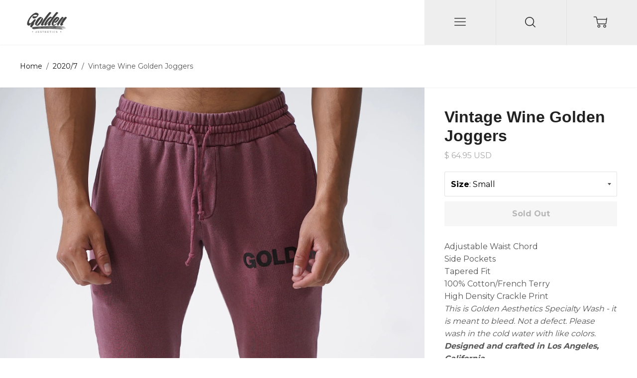

--- FILE ---
content_type: text/html; charset=utf-8
request_url: https://www.goldenaesthetics.com/collections/2020-7/products/vintage-wine-golden-joggers
body_size: 56874
content:
<!doctype html>

<!--
      ___                       ___           ___           ___
     /  /\                     /__/\         /  /\         /  /\
    /  /:/_                    \  \:\       /  /:/        /  /::\
   /  /:/ /\  ___     ___       \  \:\     /  /:/        /  /:/\:\
  /  /:/ /:/ /__/\   /  /\  ___  \  \:\   /  /:/  ___   /  /:/  \:\
 /__/:/ /:/  \  \:\ /  /:/ /__/\  \__\:\ /__/:/  /  /\ /__/:/ \__\:\
 \  \:\/:/    \  \:\  /:/  \  \:\ /  /:/ \  \:\ /  /:/ \  \:\ /  /:/
  \  \::/      \  \:\/:/    \  \:\  /:/   \  \:\  /:/   \  \:\  /:/
   \  \:\       \  \::/      \  \:\/:/     \  \:\/:/     \  \:\/:/
    \  \:\       \__\/        \  \::/       \  \::/       \  \::/
     \__\/                     \__\/         \__\/         \__\/

--------------------------------------------------------------------
#  Ira v2.3.1
#  Documentation: http://fluorescent.co/ira/
#  Purchase: https://themes.shopify.com/themes/ira/
#  A product by Fluorescent: http://fluorescent.co/
--------------------------------------------------------------------

-->


<!--[if lt IE 7]><html class="no-js lt-ie9 lt-ie8 lt-ie7" lang="en">
  <script src="//www.goldenaesthetics.com/cdn/shop/t/28/assets/raf.js?v=11172926445822972501652134323" type="text/javascript"></script>
  <![endif]-->
<!--[if IE 7]><html class="no-js lt-ie9 lt-ie8" lang="en"> <![endif]-->
<!--[if IE 8]><html class="no-js lt-ie9" lang="en"> <![endif]-->
<!--[if IE 9 ]><html class="ie9 no-js"> <![endif]-->
<!--[if (gt IE 9)|!(IE)]><!--> <html class="no-js"> <!--<![endif]-->
<head>


  <meta name="p:domain_verify" content="79d4e4f8dd0923f54d630b31b6565359"/>

  <!-- Basic page needs ================================================== -->
  <meta charset="utf-8">
  <meta http-equiv="X-UA-Compatible" content="IE=edge,chrome=1">
  <meta name="google-site-verification" content="KnQstiEnnJVO5y06bems0slYfZj5002wFZh9J5p4B0s" />
  <script>
  (adsbygoogle = window.adsbygoogle || []).push({
    google_ad_client: "ca-pub-9447333504033314",
    enable_page_level_ads: true
  });
  </script>

  
    <link rel="shortcut icon" href="//www.goldenaesthetics.com/cdn/shop/files/favicon_00000_32x.png?v=1613539457" type="image/png" />
  

  <!-- Title and description ================================================== -->
  <title>
  Vintage Wine Golden Joggers &ndash; Golden Aesthetics
  </title>

  
  <meta name="description" content="Adjustable Waist Chord  Side Pockets  Tapered Fit  100% Cotton/French Terry High Density Crackle Print  This is Golden Aesthetics Specialty Wash - it is meant to bleed. Not a defect. Please wash in the cold water with like colors. Designed and crafted in Los Angeles, California. Shipped Worldwide. Devin is 6&#39;1&quot; / 185cm">
  

  <!-- Helpers ================================================== -->
  <!-- /snippets/social-meta-tags.liquid -->


  <meta property="og:type" content="product">
  <meta property="og:title" content="Vintage Wine Golden Joggers">
  
  <meta property="og:image" content="http://www.goldenaesthetics.com/cdn/shop/products/DSC04363_grande.jpg?v=1606416148">
  <meta property="og:image:secure_url" content="https://www.goldenaesthetics.com/cdn/shop/products/DSC04363_grande.jpg?v=1606416148">
  
  <meta property="og:image" content="http://www.goldenaesthetics.com/cdn/shop/products/DSC04364_grande.jpg?v=1606416149">
  <meta property="og:image:secure_url" content="https://www.goldenaesthetics.com/cdn/shop/products/DSC04364_grande.jpg?v=1606416149">
  
  <meta property="og:image" content="http://www.goldenaesthetics.com/cdn/shop/products/DSC04365_grande.jpg?v=1606416149">
  <meta property="og:image:secure_url" content="https://www.goldenaesthetics.com/cdn/shop/products/DSC04365_grande.jpg?v=1606416149">
  
  <meta property="og:price:amount" content="64.95">
  <meta property="og:price:currency" content="USD">


  <meta property="og:description" content="Adjustable Waist Chord  Side Pockets  Tapered Fit  100% Cotton/French Terry High Density Crackle Print  This is Golden Aesthetics Specialty Wash - it is meant to bleed. Not a defect. Please wash in the cold water with like colors. Designed and crafted in Los Angeles, California. Shipped Worldwide. Devin is 6&#39;1&quot; / 185cm">

  <meta property="og:url" content="https://www.goldenaesthetics.com/products/vintage-wine-golden-joggers">
  <meta property="og:site_name" content="Golden Aesthetics">





  <meta name="twitter:card" content="product">
  <meta name="twitter:title" content="Vintage Wine Golden Joggers">
  <meta name="twitter:description" content="
Adjustable Waist Chord 
Side Pockets 
Tapered Fit 
100% Cotton/French Terry


High Density Crackle Print 

This is Golden Aesthetics Specialty Wash - it is meant to bleed. Not a defect. Please wash in the cold water with like colors.

Designed and crafted in Los Angeles, California.
Shipped Worldwide.








Devin is 6&#39;1&quot; / 185cm / 180 lbs Wearing Size Medium





">
  <meta name="twitter:image" content="https://www.goldenaesthetics.com/cdn/shop/products/DSC04363_medium.jpg?v=1606416148">
  <meta name="twitter:image:width" content="240">
  <meta name="twitter:image:height" content="240">
  <meta name="twitter:label1" content="Price">
  
  <meta name="twitter:data1" content="$ 64.95 USD">
  
  <meta name="twitter:label2" content="Brand">
  <meta name="twitter:data2" content="Golden Aesthetics">
  


  <link rel="canonical" href="https://www.goldenaesthetics.com/products/vintage-wine-golden-joggers">
  <meta name="viewport" content="width=device-width,initial-scale=1,user-scalable=no">
  <meta name="theme-color" content="#0b0b0b">

  <!-- CSS ================================================== -->
  <link href="//www.goldenaesthetics.com/cdn/shop/t/28/assets/slick.css?v=33053420449797970001652134325" rel="stylesheet" type="text/css" media="all" />
  <link href="//www.goldenaesthetics.com/cdn/shop/t/28/assets/style.scss.css?v=170325821406681337491708780681" rel="stylesheet" type="text/css" media="all" />
    <link href="//www.goldenaesthetics.com/cdn/shop/t/28/assets/orem.css?v=111603181540343972631652134322" rel="stylesheet" type="text/css" media="all" />
  













<!-- Body font -->


  
    
    
    
    
    <link href="//fonts.googleapis.com/css?family=Montserrat:400,700" rel="stylesheet" type="text/css" media="all" />
  



<!-- Header font -->


  



<!-- Logo font -->


  




  <!-- Header hook for plugins ================================================== -->
  <!-- "snippets/buddha-megamenu-before.liquid" was not rendered, the associated app was uninstalled -->
  <!-- "snippets/buddha-megamenu.liquid" was not rendered, the associated app was uninstalled -->
  <script>window.performance && window.performance.mark && window.performance.mark('shopify.content_for_header.start');</script><meta name="google-site-verification" content="t8hCoueGHKajza2HqqabwQypGjpqwPXU6e9TLZJ-UKA">
<meta id="shopify-digital-wallet" name="shopify-digital-wallet" content="/9813634/digital_wallets/dialog">
<meta name="shopify-checkout-api-token" content="7fab850b44c0b2288a3d11d91d23c843">
<meta id="in-context-paypal-metadata" data-shop-id="9813634" data-venmo-supported="false" data-environment="production" data-locale="en_US" data-paypal-v4="true" data-currency="USD">
<link rel="alternate" type="application/json+oembed" href="https://www.goldenaesthetics.com/products/vintage-wine-golden-joggers.oembed">
<script async="async" src="/checkouts/internal/preloads.js?locale=en-US"></script>
<link rel="preconnect" href="https://shop.app" crossorigin="anonymous">
<script async="async" src="https://shop.app/checkouts/internal/preloads.js?locale=en-US&shop_id=9813634" crossorigin="anonymous"></script>
<script id="apple-pay-shop-capabilities" type="application/json">{"shopId":9813634,"countryCode":"US","currencyCode":"USD","merchantCapabilities":["supports3DS"],"merchantId":"gid:\/\/shopify\/Shop\/9813634","merchantName":"Golden Aesthetics","requiredBillingContactFields":["postalAddress","email","phone"],"requiredShippingContactFields":["postalAddress","email","phone"],"shippingType":"shipping","supportedNetworks":["visa","masterCard","amex","discover","elo","jcb"],"total":{"type":"pending","label":"Golden Aesthetics","amount":"1.00"},"shopifyPaymentsEnabled":true,"supportsSubscriptions":true}</script>
<script id="shopify-features" type="application/json">{"accessToken":"7fab850b44c0b2288a3d11d91d23c843","betas":["rich-media-storefront-analytics"],"domain":"www.goldenaesthetics.com","predictiveSearch":true,"shopId":9813634,"locale":"en"}</script>
<script>var Shopify = Shopify || {};
Shopify.shop = "golden-aesthetics.myshopify.com";
Shopify.locale = "en";
Shopify.currency = {"active":"USD","rate":"1.0"};
Shopify.country = "US";
Shopify.theme = {"name":"Ira - endless scroll... - WITH BOLD BUNDLES NOV...","id":120836292702,"schema_name":"Ira","schema_version":"2.3.1","theme_store_id":790,"role":"main"};
Shopify.theme.handle = "null";
Shopify.theme.style = {"id":null,"handle":null};
Shopify.cdnHost = "www.goldenaesthetics.com/cdn";
Shopify.routes = Shopify.routes || {};
Shopify.routes.root = "/";</script>
<script type="module">!function(o){(o.Shopify=o.Shopify||{}).modules=!0}(window);</script>
<script>!function(o){function n(){var o=[];function n(){o.push(Array.prototype.slice.apply(arguments))}return n.q=o,n}var t=o.Shopify=o.Shopify||{};t.loadFeatures=n(),t.autoloadFeatures=n()}(window);</script>
<script>
  window.ShopifyPay = window.ShopifyPay || {};
  window.ShopifyPay.apiHost = "shop.app\/pay";
  window.ShopifyPay.redirectState = null;
</script>
<script id="shop-js-analytics" type="application/json">{"pageType":"product"}</script>
<script defer="defer" async type="module" src="//www.goldenaesthetics.com/cdn/shopifycloud/shop-js/modules/v2/client.init-shop-cart-sync_BN7fPSNr.en.esm.js"></script>
<script defer="defer" async type="module" src="//www.goldenaesthetics.com/cdn/shopifycloud/shop-js/modules/v2/chunk.common_Cbph3Kss.esm.js"></script>
<script defer="defer" async type="module" src="//www.goldenaesthetics.com/cdn/shopifycloud/shop-js/modules/v2/chunk.modal_DKumMAJ1.esm.js"></script>
<script type="module">
  await import("//www.goldenaesthetics.com/cdn/shopifycloud/shop-js/modules/v2/client.init-shop-cart-sync_BN7fPSNr.en.esm.js");
await import("//www.goldenaesthetics.com/cdn/shopifycloud/shop-js/modules/v2/chunk.common_Cbph3Kss.esm.js");
await import("//www.goldenaesthetics.com/cdn/shopifycloud/shop-js/modules/v2/chunk.modal_DKumMAJ1.esm.js");

  window.Shopify.SignInWithShop?.initShopCartSync?.({"fedCMEnabled":true,"windoidEnabled":true});

</script>
<script>
  window.Shopify = window.Shopify || {};
  if (!window.Shopify.featureAssets) window.Shopify.featureAssets = {};
  window.Shopify.featureAssets['shop-js'] = {"shop-cart-sync":["modules/v2/client.shop-cart-sync_CJVUk8Jm.en.esm.js","modules/v2/chunk.common_Cbph3Kss.esm.js","modules/v2/chunk.modal_DKumMAJ1.esm.js"],"init-fed-cm":["modules/v2/client.init-fed-cm_7Fvt41F4.en.esm.js","modules/v2/chunk.common_Cbph3Kss.esm.js","modules/v2/chunk.modal_DKumMAJ1.esm.js"],"init-shop-email-lookup-coordinator":["modules/v2/client.init-shop-email-lookup-coordinator_Cc088_bR.en.esm.js","modules/v2/chunk.common_Cbph3Kss.esm.js","modules/v2/chunk.modal_DKumMAJ1.esm.js"],"init-windoid":["modules/v2/client.init-windoid_hPopwJRj.en.esm.js","modules/v2/chunk.common_Cbph3Kss.esm.js","modules/v2/chunk.modal_DKumMAJ1.esm.js"],"shop-button":["modules/v2/client.shop-button_B0jaPSNF.en.esm.js","modules/v2/chunk.common_Cbph3Kss.esm.js","modules/v2/chunk.modal_DKumMAJ1.esm.js"],"shop-cash-offers":["modules/v2/client.shop-cash-offers_DPIskqss.en.esm.js","modules/v2/chunk.common_Cbph3Kss.esm.js","modules/v2/chunk.modal_DKumMAJ1.esm.js"],"shop-toast-manager":["modules/v2/client.shop-toast-manager_CK7RT69O.en.esm.js","modules/v2/chunk.common_Cbph3Kss.esm.js","modules/v2/chunk.modal_DKumMAJ1.esm.js"],"init-shop-cart-sync":["modules/v2/client.init-shop-cart-sync_BN7fPSNr.en.esm.js","modules/v2/chunk.common_Cbph3Kss.esm.js","modules/v2/chunk.modal_DKumMAJ1.esm.js"],"init-customer-accounts-sign-up":["modules/v2/client.init-customer-accounts-sign-up_CfPf4CXf.en.esm.js","modules/v2/client.shop-login-button_DeIztwXF.en.esm.js","modules/v2/chunk.common_Cbph3Kss.esm.js","modules/v2/chunk.modal_DKumMAJ1.esm.js"],"pay-button":["modules/v2/client.pay-button_CgIwFSYN.en.esm.js","modules/v2/chunk.common_Cbph3Kss.esm.js","modules/v2/chunk.modal_DKumMAJ1.esm.js"],"init-customer-accounts":["modules/v2/client.init-customer-accounts_DQ3x16JI.en.esm.js","modules/v2/client.shop-login-button_DeIztwXF.en.esm.js","modules/v2/chunk.common_Cbph3Kss.esm.js","modules/v2/chunk.modal_DKumMAJ1.esm.js"],"avatar":["modules/v2/client.avatar_BTnouDA3.en.esm.js"],"init-shop-for-new-customer-accounts":["modules/v2/client.init-shop-for-new-customer-accounts_CsZy_esa.en.esm.js","modules/v2/client.shop-login-button_DeIztwXF.en.esm.js","modules/v2/chunk.common_Cbph3Kss.esm.js","modules/v2/chunk.modal_DKumMAJ1.esm.js"],"shop-follow-button":["modules/v2/client.shop-follow-button_BRMJjgGd.en.esm.js","modules/v2/chunk.common_Cbph3Kss.esm.js","modules/v2/chunk.modal_DKumMAJ1.esm.js"],"checkout-modal":["modules/v2/client.checkout-modal_B9Drz_yf.en.esm.js","modules/v2/chunk.common_Cbph3Kss.esm.js","modules/v2/chunk.modal_DKumMAJ1.esm.js"],"shop-login-button":["modules/v2/client.shop-login-button_DeIztwXF.en.esm.js","modules/v2/chunk.common_Cbph3Kss.esm.js","modules/v2/chunk.modal_DKumMAJ1.esm.js"],"lead-capture":["modules/v2/client.lead-capture_DXYzFM3R.en.esm.js","modules/v2/chunk.common_Cbph3Kss.esm.js","modules/v2/chunk.modal_DKumMAJ1.esm.js"],"shop-login":["modules/v2/client.shop-login_CA5pJqmO.en.esm.js","modules/v2/chunk.common_Cbph3Kss.esm.js","modules/v2/chunk.modal_DKumMAJ1.esm.js"],"payment-terms":["modules/v2/client.payment-terms_BxzfvcZJ.en.esm.js","modules/v2/chunk.common_Cbph3Kss.esm.js","modules/v2/chunk.modal_DKumMAJ1.esm.js"]};
</script>
<script>(function() {
  var isLoaded = false;
  function asyncLoad() {
    if (isLoaded) return;
    isLoaded = true;
    var urls = ["\/\/findify-assets-2bveeb6u8ag.netdna-ssl.com\/search\/prod\/golden-aesthetics.myshopify.com.min.js?shop=golden-aesthetics.myshopify.com","https:\/\/chimpstatic.com\/mcjs-connected\/js\/users\/57d467a486e75148334fba0ad\/023de58eb7c59145254486167.js?shop=golden-aesthetics.myshopify.com","\/\/secure.apps.shappify.com\/apps\/bundle\/generate_bundle.php?shop=golden-aesthetics.myshopify.com","\/\/www.powr.io\/powr.js?powr-token=golden-aesthetics.myshopify.com\u0026external-type=shopify\u0026shop=golden-aesthetics.myshopify.com","https:\/\/assets1.adroll.com\/shopify\/latest\/j\/shopify_rolling_bootstrap_v2.js?adroll_adv_id=HC2RNL3NW5AUZORVTDBDCR\u0026adroll_pix_id=NRFCHW57JFG73AJ7PU3QAF\u0026shop=golden-aesthetics.myshopify.com","https:\/\/chimpstatic.com\/mcjs-connected\/js\/users\/57d467a486e75148334fba0ad\/be433c1d07936fc2ae4e2e783.js?shop=golden-aesthetics.myshopify.com","https:\/\/bundles.staging.boldapps.net\/bundles_install_check.js?shop=golden-aesthetics.myshopify.com","https:\/\/dfjp7gc2z6ooe.cloudfront.net\/assets\/sky_pilot_v3.js?shop=golden-aesthetics.myshopify.com","\/\/cdn.shopify.com\/proxy\/1da90c71ab78030eb8b7a95f1eea4b5f83e202a7070710f3ab4437cd4893820b\/api.goaffpro.com\/loader.js?shop=golden-aesthetics.myshopify.com\u0026sp-cache-control=cHVibGljLCBtYXgtYWdlPTkwMA","https:\/\/chimpstatic.com\/mcjs-connected\/js\/users\/57d467a486e75148334fba0ad\/b1dd0309d9959d3ce3033a7f7.js?shop=golden-aesthetics.myshopify.com","https:\/\/app.kiwisizing.com\/web\/js\/dist\/kiwiSizing\/plugin\/SizingPlugin.prod.js?v=331\u0026shop=golden-aesthetics.myshopify.com","https:\/\/customer-first-focus.b-cdn.net\/cffPCLoader_min.js?shop=golden-aesthetics.myshopify.com","https:\/\/size-guides.esc-apps-cdn.com\/1739268286-app.golden-aesthetics.myshopify.com.js?shop=golden-aesthetics.myshopify.com","https:\/\/na.shgcdn3.com\/pixel-collector.js?shop=golden-aesthetics.myshopify.com","\/\/backinstock.useamp.com\/widget\/4605_1767153320.js?category=bis\u0026v=6\u0026shop=golden-aesthetics.myshopify.com"];
    for (var i = 0; i < urls.length; i++) {
      var s = document.createElement('script');
      s.type = 'text/javascript';
      s.async = true;
      s.src = urls[i];
      var x = document.getElementsByTagName('script')[0];
      x.parentNode.insertBefore(s, x);
    }
  };
  if(window.attachEvent) {
    window.attachEvent('onload', asyncLoad);
  } else {
    window.addEventListener('load', asyncLoad, false);
  }
})();</script>
<script id="__st">var __st={"a":9813634,"offset":-28800,"reqid":"a76967f8-216b-42e0-9dcd-6efbbff7892d-1769964876","pageurl":"www.goldenaesthetics.com\/collections\/2020-7\/products\/vintage-wine-golden-joggers","u":"cf49d4a910f1","p":"product","rtyp":"product","rid":4778893148254};</script>
<script>window.ShopifyPaypalV4VisibilityTracking = true;</script>
<script id="captcha-bootstrap">!function(){'use strict';const t='contact',e='account',n='new_comment',o=[[t,t],['blogs',n],['comments',n],[t,'customer']],c=[[e,'customer_login'],[e,'guest_login'],[e,'recover_customer_password'],[e,'create_customer']],r=t=>t.map((([t,e])=>`form[action*='/${t}']:not([data-nocaptcha='true']) input[name='form_type'][value='${e}']`)).join(','),a=t=>()=>t?[...document.querySelectorAll(t)].map((t=>t.form)):[];function s(){const t=[...o],e=r(t);return a(e)}const i='password',u='form_key',d=['recaptcha-v3-token','g-recaptcha-response','h-captcha-response',i],f=()=>{try{return window.sessionStorage}catch{return}},m='__shopify_v',_=t=>t.elements[u];function p(t,e,n=!1){try{const o=window.sessionStorage,c=JSON.parse(o.getItem(e)),{data:r}=function(t){const{data:e,action:n}=t;return t[m]||n?{data:e,action:n}:{data:t,action:n}}(c);for(const[e,n]of Object.entries(r))t.elements[e]&&(t.elements[e].value=n);n&&o.removeItem(e)}catch(o){console.error('form repopulation failed',{error:o})}}const l='form_type',E='cptcha';function T(t){t.dataset[E]=!0}const w=window,h=w.document,L='Shopify',v='ce_forms',y='captcha';let A=!1;((t,e)=>{const n=(g='f06e6c50-85a8-45c8-87d0-21a2b65856fe',I='https://cdn.shopify.com/shopifycloud/storefront-forms-hcaptcha/ce_storefront_forms_captcha_hcaptcha.v1.5.2.iife.js',D={infoText:'Protected by hCaptcha',privacyText:'Privacy',termsText:'Terms'},(t,e,n)=>{const o=w[L][v],c=o.bindForm;if(c)return c(t,g,e,D).then(n);var r;o.q.push([[t,g,e,D],n]),r=I,A||(h.body.append(Object.assign(h.createElement('script'),{id:'captcha-provider',async:!0,src:r})),A=!0)});var g,I,D;w[L]=w[L]||{},w[L][v]=w[L][v]||{},w[L][v].q=[],w[L][y]=w[L][y]||{},w[L][y].protect=function(t,e){n(t,void 0,e),T(t)},Object.freeze(w[L][y]),function(t,e,n,w,h,L){const[v,y,A,g]=function(t,e,n){const i=e?o:[],u=t?c:[],d=[...i,...u],f=r(d),m=r(i),_=r(d.filter((([t,e])=>n.includes(e))));return[a(f),a(m),a(_),s()]}(w,h,L),I=t=>{const e=t.target;return e instanceof HTMLFormElement?e:e&&e.form},D=t=>v().includes(t);t.addEventListener('submit',(t=>{const e=I(t);if(!e)return;const n=D(e)&&!e.dataset.hcaptchaBound&&!e.dataset.recaptchaBound,o=_(e),c=g().includes(e)&&(!o||!o.value);(n||c)&&t.preventDefault(),c&&!n&&(function(t){try{if(!f())return;!function(t){const e=f();if(!e)return;const n=_(t);if(!n)return;const o=n.value;o&&e.removeItem(o)}(t);const e=Array.from(Array(32),(()=>Math.random().toString(36)[2])).join('');!function(t,e){_(t)||t.append(Object.assign(document.createElement('input'),{type:'hidden',name:u})),t.elements[u].value=e}(t,e),function(t,e){const n=f();if(!n)return;const o=[...t.querySelectorAll(`input[type='${i}']`)].map((({name:t})=>t)),c=[...d,...o],r={};for(const[a,s]of new FormData(t).entries())c.includes(a)||(r[a]=s);n.setItem(e,JSON.stringify({[m]:1,action:t.action,data:r}))}(t,e)}catch(e){console.error('failed to persist form',e)}}(e),e.submit())}));const S=(t,e)=>{t&&!t.dataset[E]&&(n(t,e.some((e=>e===t))),T(t))};for(const o of['focusin','change'])t.addEventListener(o,(t=>{const e=I(t);D(e)&&S(e,y())}));const B=e.get('form_key'),M=e.get(l),P=B&&M;t.addEventListener('DOMContentLoaded',(()=>{const t=y();if(P)for(const e of t)e.elements[l].value===M&&p(e,B);[...new Set([...A(),...v().filter((t=>'true'===t.dataset.shopifyCaptcha))])].forEach((e=>S(e,t)))}))}(h,new URLSearchParams(w.location.search),n,t,e,['guest_login'])})(!0,!0)}();</script>
<script integrity="sha256-4kQ18oKyAcykRKYeNunJcIwy7WH5gtpwJnB7kiuLZ1E=" data-source-attribution="shopify.loadfeatures" defer="defer" src="//www.goldenaesthetics.com/cdn/shopifycloud/storefront/assets/storefront/load_feature-a0a9edcb.js" crossorigin="anonymous"></script>
<script crossorigin="anonymous" defer="defer" src="//www.goldenaesthetics.com/cdn/shopifycloud/storefront/assets/shopify_pay/storefront-65b4c6d7.js?v=20250812"></script>
<script data-source-attribution="shopify.dynamic_checkout.dynamic.init">var Shopify=Shopify||{};Shopify.PaymentButton=Shopify.PaymentButton||{isStorefrontPortableWallets:!0,init:function(){window.Shopify.PaymentButton.init=function(){};var t=document.createElement("script");t.src="https://www.goldenaesthetics.com/cdn/shopifycloud/portable-wallets/latest/portable-wallets.en.js",t.type="module",document.head.appendChild(t)}};
</script>
<script data-source-attribution="shopify.dynamic_checkout.buyer_consent">
  function portableWalletsHideBuyerConsent(e){var t=document.getElementById("shopify-buyer-consent"),n=document.getElementById("shopify-subscription-policy-button");t&&n&&(t.classList.add("hidden"),t.setAttribute("aria-hidden","true"),n.removeEventListener("click",e))}function portableWalletsShowBuyerConsent(e){var t=document.getElementById("shopify-buyer-consent"),n=document.getElementById("shopify-subscription-policy-button");t&&n&&(t.classList.remove("hidden"),t.removeAttribute("aria-hidden"),n.addEventListener("click",e))}window.Shopify?.PaymentButton&&(window.Shopify.PaymentButton.hideBuyerConsent=portableWalletsHideBuyerConsent,window.Shopify.PaymentButton.showBuyerConsent=portableWalletsShowBuyerConsent);
</script>
<script data-source-attribution="shopify.dynamic_checkout.cart.bootstrap">document.addEventListener("DOMContentLoaded",(function(){function t(){return document.querySelector("shopify-accelerated-checkout-cart, shopify-accelerated-checkout")}if(t())Shopify.PaymentButton.init();else{new MutationObserver((function(e,n){t()&&(Shopify.PaymentButton.init(),n.disconnect())})).observe(document.body,{childList:!0,subtree:!0})}}));
</script>
<link id="shopify-accelerated-checkout-styles" rel="stylesheet" media="screen" href="https://www.goldenaesthetics.com/cdn/shopifycloud/portable-wallets/latest/accelerated-checkout-backwards-compat.css" crossorigin="anonymous">
<style id="shopify-accelerated-checkout-cart">
        #shopify-buyer-consent {
  margin-top: 1em;
  display: inline-block;
  width: 100%;
}

#shopify-buyer-consent.hidden {
  display: none;
}

#shopify-subscription-policy-button {
  background: none;
  border: none;
  padding: 0;
  text-decoration: underline;
  font-size: inherit;
  cursor: pointer;
}

#shopify-subscription-policy-button::before {
  box-shadow: none;
}

      </style>

<script>window.performance && window.performance.mark && window.performance.mark('shopify.content_for_header.end');</script>
<script>
          var currentScript = document.currentScript || document.scripts[document.scripts.length - 1];
          var boldVariantIds =[32227186212958,32227186245726,32227186278494,32227186311262];
          var boldProductHandle ="vintage-wine-golden-joggers";
          var BOLD = BOLD || {};
          BOLD.products = BOLD.products || {};
          BOLD.variant_lookup = BOLD.variant_lookup || {};
          if (window.BOLD && !BOLD.common) {
              BOLD.common = BOLD.common || {};
              BOLD.common.Shopify = BOLD.common.Shopify || {};
              window.BOLD.common.Shopify.products = window.BOLD.common.Shopify.products || {};
              window.BOLD.common.Shopify.variants = window.BOLD.common.Shopify.variants || {};
              window.BOLD.common.Shopify.handles = window.BOLD.common.Shopify.handles || {};
              window.BOLD.common.Shopify.saveProduct = function (handle, product) {
                  if (typeof handle === 'string' && typeof window.BOLD.common.Shopify.products[handle] === 'undefined') {
                      if (typeof product === 'number') {
                          window.BOLD.common.Shopify.handles[product] = handle;
                          product = { id: product };
                      }
                      window.BOLD.common.Shopify.products[handle] = product;
                  }
              };
              window.BOLD.common.Shopify.saveVariant = function (variant_id, variant) {
                  if (typeof variant_id === 'number' && typeof window.BOLD.common.Shopify.variants[variant_id] === 'undefined') {
                      window.BOLD.common.Shopify.variants[variant_id] = variant;
                  }
              };
          }

          for (var boldIndex = 0; boldIndex < boldVariantIds.length; boldIndex = boldIndex + 1) {
            BOLD.variant_lookup[boldVariantIds[boldIndex]] = boldProductHandle;
          }

          BOLD.products[boldProductHandle] ={
    "id":4778893148254,
    "title":"Vintage Wine Golden Joggers","handle":"vintage-wine-golden-joggers",
    "description":"\u003cdiv\u003e\n\u003cdiv\u003eAdjustable Waist Chord \u003c\/div\u003e\n\u003cdiv\u003eSide Pockets \u003c\/div\u003e\n\u003cdiv\u003eTapered Fit \u003c\/div\u003e\n\u003cdiv\u003e100% Cotton\/French Terry\u003c\/div\u003e\n\u003cdiv\u003e\n\u003cmeta charset=\"UTF-8\"\u003e\n\u003cspan\u003eHigh Density Crackle\u003c\/span\u003e\u003cspan\u003e Print \u003c\/span\u003e\n\u003c\/div\u003e\n\u003cdiv\u003e\u003cem\u003eThis is Golden Aesthetics Specialty Wash - it is meant to bleed. Not a defect. Please wash in the cold water with like colors.\u003c\/em\u003e\u003c\/div\u003e\n\u003cdiv\u003e\n\u003cdiv id=\"m_5715650673276284658gmail-yui_3_16_0_ym19_1_1474599336977_2545\"\u003e\u003cstrong\u003e\u003cem\u003eDesigned and crafted in Los Angeles, California.\u003c\/em\u003e\u003c\/strong\u003e\u003c\/div\u003e\n\u003cdiv\u003e\u003cstrong\u003e\u003cem\u003eShipped Worldwide.\u003c\/em\u003e\u003c\/strong\u003e\u003c\/div\u003e\n\u003c\/div\u003e\n\u003c\/div\u003e\n\u003cdiv\u003e\n\u003cdiv\u003e\n\u003cdiv\u003e\n\u003cdiv\u003e\n\u003cdiv\u003e\n\u003cdiv\u003e\n\u003cstrong\u003eDevin is 6'1\" \/ 185cm \/ 180 lbs\u003c\/strong\u003e\u003cstrong\u003e\u003cbr\u003e Wearing Size \u003c\/strong\u003e\u003cstrong\u003eMedium\u003c\/strong\u003e\n\u003c\/div\u003e\n\u003c\/div\u003e\n\u003c\/div\u003e\n\u003c\/div\u003e\n\u003c\/div\u003e\n\u003c\/div\u003e",
    "published_at":"2020-11-26T20:48:54",
    "created_at":"2020-10-18T12:04:35",
    "vendor":"Golden Aesthetics",
    "type":"Joggers",
    "tags":["2020\/7","joggers","new release"],
    "price":6495,
    "price_min":6495,
    "price_max":6495,
    "price_varies":false,
    "compare_at_price":null,
    "compare_at_price_min":0,
    "compare_at_price_max":0,
    "compare_at_price_varies":true,
    "all_variant_ids":[32227186212958,32227186245726,32227186278494,32227186311262],
    "variants":[

{
  "id":32227186212958,
  "product_id":4778893148254,
  "product_handle":"vintage-wine-golden-joggers",
  "title":"Small",
  "option1":"Small",
  "option2":null,
  "option3":null,
  "sku":null,
  "requires_shipping":true,
  "taxable":true,
  "featured_image":null,"image_id":null,
  "available":false,
  "name":"Vintage Wine Golden Joggers - Small",
  "options":["Small"],
  "price":6495,
  "weight":544,
  "compare_at_price":null,
  "inventory_quantity":0,
  "inventory_management":"shopify",
  "inventory_policy":"deny",
  "inventory_in_cart":0,
  "inventory_remaining":0,
  "incoming":false,
  "next_incoming_date":null,
  "taxable":true,
  "barcode":null
},

{
  "id":32227186245726,
  "product_id":4778893148254,
  "product_handle":"vintage-wine-golden-joggers",
  "title":"Medium",
  "option1":"Medium",
  "option2":null,
  "option3":null,
  "sku":null,
  "requires_shipping":true,
  "taxable":true,
  "featured_image":null,"image_id":null,
  "available":false,
  "name":"Vintage Wine Golden Joggers - Medium",
  "options":["Medium"],
  "price":6495,
  "weight":544,
  "compare_at_price":null,
  "inventory_quantity":0,
  "inventory_management":"shopify",
  "inventory_policy":"deny",
  "inventory_in_cart":0,
  "inventory_remaining":0,
  "incoming":false,
  "next_incoming_date":null,
  "taxable":true,
  "barcode":null
},

{
  "id":32227186278494,
  "product_id":4778893148254,
  "product_handle":"vintage-wine-golden-joggers",
  "title":"Large",
  "option1":"Large",
  "option2":null,
  "option3":null,
  "sku":null,
  "requires_shipping":true,
  "taxable":true,
  "featured_image":null,"image_id":null,
  "available":false,
  "name":"Vintage Wine Golden Joggers - Large",
  "options":["Large"],
  "price":6495,
  "weight":544,
  "compare_at_price":null,
  "inventory_quantity":0,
  "inventory_management":"shopify",
  "inventory_policy":"deny",
  "inventory_in_cart":0,
  "inventory_remaining":0,
  "incoming":false,
  "next_incoming_date":null,
  "taxable":true,
  "barcode":null
},

{
  "id":32227186311262,
  "product_id":4778893148254,
  "product_handle":"vintage-wine-golden-joggers",
  "title":"XLarge",
  "option1":"XLarge",
  "option2":null,
  "option3":null,
  "sku":null,
  "requires_shipping":true,
  "taxable":true,
  "featured_image":null,"image_id":null,
  "available":false,
  "name":"Vintage Wine Golden Joggers - XLarge",
  "options":["XLarge"],
  "price":6495,
  "weight":544,
  "compare_at_price":null,
  "inventory_quantity":0,
  "inventory_management":"shopify",
  "inventory_policy":"deny",
  "inventory_in_cart":0,
  "inventory_remaining":0,
  "incoming":false,
  "next_incoming_date":null,
  "taxable":true,
  "barcode":null
}],
    "available":false,"images":["\/\/www.goldenaesthetics.com\/cdn\/shop\/products\/DSC04363.jpg?v=1606416148","\/\/www.goldenaesthetics.com\/cdn\/shop\/products\/DSC04364.jpg?v=1606416149","\/\/www.goldenaesthetics.com\/cdn\/shop\/products\/DSC04365.jpg?v=1606416149","\/\/www.goldenaesthetics.com\/cdn\/shop\/products\/DSC04381_d6dc1f35-1e93-4fcc-aad2-82fb5a50a5cd.jpg?v=1606416149"],"featured_image":"\/\/www.goldenaesthetics.com\/cdn\/shop\/products\/DSC04363.jpg?v=1606416148",
    "options":["Size"],
    "url":"\/products\/vintage-wine-golden-joggers"};var boldCSPMetafields = {};
          var boldTempProduct ={"id":4778893148254,"title":"Vintage Wine Golden Joggers","handle":"vintage-wine-golden-joggers","description":"\u003cdiv\u003e\n\u003cdiv\u003eAdjustable Waist Chord \u003c\/div\u003e\n\u003cdiv\u003eSide Pockets \u003c\/div\u003e\n\u003cdiv\u003eTapered Fit \u003c\/div\u003e\n\u003cdiv\u003e100% Cotton\/French Terry\u003c\/div\u003e\n\u003cdiv\u003e\n\u003cmeta charset=\"UTF-8\"\u003e\n\u003cspan\u003eHigh Density Crackle\u003c\/span\u003e\u003cspan\u003e Print \u003c\/span\u003e\n\u003c\/div\u003e\n\u003cdiv\u003e\u003cem\u003eThis is Golden Aesthetics Specialty Wash - it is meant to bleed. Not a defect. Please wash in the cold water with like colors.\u003c\/em\u003e\u003c\/div\u003e\n\u003cdiv\u003e\n\u003cdiv id=\"m_5715650673276284658gmail-yui_3_16_0_ym19_1_1474599336977_2545\"\u003e\u003cstrong\u003e\u003cem\u003eDesigned and crafted in Los Angeles, California.\u003c\/em\u003e\u003c\/strong\u003e\u003c\/div\u003e\n\u003cdiv\u003e\u003cstrong\u003e\u003cem\u003eShipped Worldwide.\u003c\/em\u003e\u003c\/strong\u003e\u003c\/div\u003e\n\u003c\/div\u003e\n\u003c\/div\u003e\n\u003cdiv\u003e\n\u003cdiv\u003e\n\u003cdiv\u003e\n\u003cdiv\u003e\n\u003cdiv\u003e\n\u003cdiv\u003e\n\u003cstrong\u003eDevin is 6'1\" \/ 185cm \/ 180 lbs\u003c\/strong\u003e\u003cstrong\u003e\u003cbr\u003e Wearing Size \u003c\/strong\u003e\u003cstrong\u003eMedium\u003c\/strong\u003e\n\u003c\/div\u003e\n\u003c\/div\u003e\n\u003c\/div\u003e\n\u003c\/div\u003e\n\u003c\/div\u003e\n\u003c\/div\u003e","published_at":"2020-11-26T20:48:54-08:00","created_at":"2020-10-18T12:04:35-07:00","vendor":"Golden Aesthetics","type":"Joggers","tags":["2020\/7","joggers","new release"],"price":6495,"price_min":6495,"price_max":6495,"available":false,"price_varies":false,"compare_at_price":null,"compare_at_price_min":0,"compare_at_price_max":0,"compare_at_price_varies":false,"variants":[{"id":32227186212958,"title":"Small","option1":"Small","option2":null,"option3":null,"sku":null,"requires_shipping":true,"taxable":true,"featured_image":null,"available":false,"name":"Vintage Wine Golden Joggers - Small","public_title":"Small","options":["Small"],"price":6495,"weight":544,"compare_at_price":null,"inventory_quantity":0,"inventory_management":"shopify","inventory_policy":"deny","barcode":null,"requires_selling_plan":false,"selling_plan_allocations":[]},{"id":32227186245726,"title":"Medium","option1":"Medium","option2":null,"option3":null,"sku":null,"requires_shipping":true,"taxable":true,"featured_image":null,"available":false,"name":"Vintage Wine Golden Joggers - Medium","public_title":"Medium","options":["Medium"],"price":6495,"weight":544,"compare_at_price":null,"inventory_quantity":0,"inventory_management":"shopify","inventory_policy":"deny","barcode":null,"requires_selling_plan":false,"selling_plan_allocations":[]},{"id":32227186278494,"title":"Large","option1":"Large","option2":null,"option3":null,"sku":null,"requires_shipping":true,"taxable":true,"featured_image":null,"available":false,"name":"Vintage Wine Golden Joggers - Large","public_title":"Large","options":["Large"],"price":6495,"weight":544,"compare_at_price":null,"inventory_quantity":0,"inventory_management":"shopify","inventory_policy":"deny","barcode":null,"requires_selling_plan":false,"selling_plan_allocations":[]},{"id":32227186311262,"title":"XLarge","option1":"XLarge","option2":null,"option3":null,"sku":null,"requires_shipping":true,"taxable":true,"featured_image":null,"available":false,"name":"Vintage Wine Golden Joggers - XLarge","public_title":"XLarge","options":["XLarge"],"price":6495,"weight":544,"compare_at_price":null,"inventory_quantity":0,"inventory_management":"shopify","inventory_policy":"deny","barcode":null,"requires_selling_plan":false,"selling_plan_allocations":[]}],"images":["\/\/www.goldenaesthetics.com\/cdn\/shop\/products\/DSC04363.jpg?v=1606416148","\/\/www.goldenaesthetics.com\/cdn\/shop\/products\/DSC04364.jpg?v=1606416149","\/\/www.goldenaesthetics.com\/cdn\/shop\/products\/DSC04365.jpg?v=1606416149","\/\/www.goldenaesthetics.com\/cdn\/shop\/products\/DSC04381_d6dc1f35-1e93-4fcc-aad2-82fb5a50a5cd.jpg?v=1606416149"],"featured_image":"\/\/www.goldenaesthetics.com\/cdn\/shop\/products\/DSC04363.jpg?v=1606416148","options":["Size"],"media":[{"alt":null,"id":6737969872990,"position":1,"preview_image":{"aspect_ratio":0.643,"height":3483,"width":2238,"src":"\/\/www.goldenaesthetics.com\/cdn\/shop\/products\/DSC04363.jpg?v=1606416148"},"aspect_ratio":0.643,"height":3483,"media_type":"image","src":"\/\/www.goldenaesthetics.com\/cdn\/shop\/products\/DSC04363.jpg?v=1606416148","width":2238},{"alt":null,"id":6737969905758,"position":2,"preview_image":{"aspect_ratio":0.642,"height":3755,"width":2412,"src":"\/\/www.goldenaesthetics.com\/cdn\/shop\/products\/DSC04364.jpg?v=1606416149"},"aspect_ratio":0.642,"height":3755,"media_type":"image","src":"\/\/www.goldenaesthetics.com\/cdn\/shop\/products\/DSC04364.jpg?v=1606416149","width":2412},{"alt":null,"id":6737969938526,"position":3,"preview_image":{"aspect_ratio":0.642,"height":4256,"width":2734,"src":"\/\/www.goldenaesthetics.com\/cdn\/shop\/products\/DSC04365.jpg?v=1606416149"},"aspect_ratio":0.642,"height":4256,"media_type":"image","src":"\/\/www.goldenaesthetics.com\/cdn\/shop\/products\/DSC04365.jpg?v=1606416149","width":2734},{"alt":null,"id":6737969971294,"position":4,"preview_image":{"aspect_ratio":0.642,"height":3692,"width":2372,"src":"\/\/www.goldenaesthetics.com\/cdn\/shop\/products\/DSC04381_d6dc1f35-1e93-4fcc-aad2-82fb5a50a5cd.jpg?v=1606416149"},"aspect_ratio":0.642,"height":3692,"media_type":"image","src":"\/\/www.goldenaesthetics.com\/cdn\/shop\/products\/DSC04381_d6dc1f35-1e93-4fcc-aad2-82fb5a50a5cd.jpg?v=1606416149","width":2372}],"requires_selling_plan":false,"selling_plan_groups":[],"content":"\u003cdiv\u003e\n\u003cdiv\u003eAdjustable Waist Chord \u003c\/div\u003e\n\u003cdiv\u003eSide Pockets \u003c\/div\u003e\n\u003cdiv\u003eTapered Fit \u003c\/div\u003e\n\u003cdiv\u003e100% Cotton\/French Terry\u003c\/div\u003e\n\u003cdiv\u003e\n\u003cmeta charset=\"UTF-8\"\u003e\n\u003cspan\u003eHigh Density Crackle\u003c\/span\u003e\u003cspan\u003e Print \u003c\/span\u003e\n\u003c\/div\u003e\n\u003cdiv\u003e\u003cem\u003eThis is Golden Aesthetics Specialty Wash - it is meant to bleed. Not a defect. Please wash in the cold water with like colors.\u003c\/em\u003e\u003c\/div\u003e\n\u003cdiv\u003e\n\u003cdiv id=\"m_5715650673276284658gmail-yui_3_16_0_ym19_1_1474599336977_2545\"\u003e\u003cstrong\u003e\u003cem\u003eDesigned and crafted in Los Angeles, California.\u003c\/em\u003e\u003c\/strong\u003e\u003c\/div\u003e\n\u003cdiv\u003e\u003cstrong\u003e\u003cem\u003eShipped Worldwide.\u003c\/em\u003e\u003c\/strong\u003e\u003c\/div\u003e\n\u003c\/div\u003e\n\u003c\/div\u003e\n\u003cdiv\u003e\n\u003cdiv\u003e\n\u003cdiv\u003e\n\u003cdiv\u003e\n\u003cdiv\u003e\n\u003cdiv\u003e\n\u003cstrong\u003eDevin is 6'1\" \/ 185cm \/ 180 lbs\u003c\/strong\u003e\u003cstrong\u003e\u003cbr\u003e Wearing Size \u003c\/strong\u003e\u003cstrong\u003eMedium\u003c\/strong\u003e\n\u003c\/div\u003e\n\u003c\/div\u003e\n\u003c\/div\u003e\n\u003c\/div\u003e\n\u003c\/div\u003e\n\u003c\/div\u003e"};
          var bold_rp =[{},{},{},{}];
          if(boldTempProduct){
            window.BOLD.common.Shopify.saveProduct(boldTempProduct.handle, boldTempProduct.id);
            for (var boldIndex = 0; boldTempProduct && boldIndex < boldTempProduct.variants.length; boldIndex = boldIndex + 1){
              var rp_group_id = bold_rp[boldIndex].rp_group_id ? '' + bold_rp[boldIndex].rp_group_id : '';
              window.BOLD.common.Shopify.saveVariant(
                  boldTempProduct.variants[boldIndex].id,
                  {
                    product_id: boldTempProduct.id,
                    product_handle: boldTempProduct.handle,
                    price: boldTempProduct.variants[boldIndex].price,
                    group_id: rp_group_id,
                    csp_metafield: boldCSPMetafields[boldTempProduct.variants[boldIndex].id]
                  }
              );
            }
          }

          currentScript.parentNode.removeChild(currentScript);
        </script><script>window.BOLD = window.BOLD || {};
    window.BOLD.common = window.BOLD.common || {};
    window.BOLD.common.Shopify = window.BOLD.common.Shopify || {};
    window.BOLD.common.Shopify.shop = {
      domain: 'www.goldenaesthetics.com',
      permanent_domain: 'golden-aesthetics.myshopify.com',
      url: 'https://www.goldenaesthetics.com',
      secure_url: 'https://www.goldenaesthetics.com',
      money_format: "\u003cspan class=money\u003e$ {{amount}}\u003c\/span\u003e",
      currency: "USD"
    };
    window.BOLD.common.Shopify.customer = {
      id: null,
      tags: null,
    };
    window.BOLD.common.Shopify.cart = {"note":null,"attributes":{},"original_total_price":0,"total_price":0,"total_discount":0,"total_weight":0.0,"item_count":0,"items":[],"requires_shipping":false,"currency":"USD","items_subtotal_price":0,"cart_level_discount_applications":[],"checkout_charge_amount":0};
    window.BOLD.common.template = 'product';window.BOLD.common.Shopify.formatMoney = function(money, format) {
        function n(t, e) {
            return "undefined" == typeof t ? e : t
        }
        function r(t, e, r, i) {
            if (e = n(e, 2),
                r = n(r, ","),
                i = n(i, "."),
            isNaN(t) || null == t)
                return 0;
            t = (t / 100).toFixed(e);
            var o = t.split(".")
                , a = o[0].replace(/(\d)(?=(\d\d\d)+(?!\d))/g, "$1" + r)
                , s = o[1] ? i + o[1] : "";
            return a + s
        }
        "string" == typeof money && (money = money.replace(".", ""));
        var i = ""
            , o = /\{\{\s*(\w+)\s*\}\}/
            , a = format || window.BOLD.common.Shopify.shop.money_format || window.Shopify.money_format || "$ {{ amount }}";
        switch (a.match(o)[1]) {
            case "amount":
                i = r(money, 2, ",", ".");
                break;
            case "amount_no_decimals":
                i = r(money, 0, ",", ".");
                break;
            case "amount_with_comma_separator":
                i = r(money, 2, ".", ",");
                break;
            case "amount_no_decimals_with_comma_separator":
                i = r(money, 0, ".", ",");
                break;
            case "amount_with_space_separator":
                i = r(money, 2, " ", ",");
                break;
            case "amount_no_decimals_with_space_separator":
                i = r(money, 0, " ", ",");
                break;
            case "amount_with_apostrophe_separator":
                i = r(money, 2, "'", ".");
                break;
        }
        return a.replace(o, i);
    };
    window.BOLD.common.Shopify.saveProduct = function (handle, product) {
      if (typeof handle === 'string' && typeof window.BOLD.common.Shopify.products[handle] === 'undefined') {
        if (typeof product === 'number') {
          window.BOLD.common.Shopify.handles[product] = handle;
          product = { id: product };
        }
        window.BOLD.common.Shopify.products[handle] = product;
      }
    };
    window.BOLD.common.Shopify.saveVariant = function (variant_id, variant) {
      if (typeof variant_id === 'number' && typeof window.BOLD.common.Shopify.variants[variant_id] === 'undefined') {
        window.BOLD.common.Shopify.variants[variant_id] = variant;
      }
    };window.BOLD.common.Shopify.products = window.BOLD.common.Shopify.products || {};
    window.BOLD.common.Shopify.variants = window.BOLD.common.Shopify.variants || {};
    window.BOLD.common.Shopify.handles = window.BOLD.common.Shopify.handles || {};window.BOLD.common.Shopify.handle = "vintage-wine-golden-joggers"
window.BOLD.common.Shopify.saveProduct("vintage-wine-golden-joggers", 4778893148254);window.BOLD.common.Shopify.saveVariant(32227186212958, { product_id: 4778893148254, product_handle: "vintage-wine-golden-joggers", price: 6495, group_id: '', csp_metafield: {}});window.BOLD.common.Shopify.saveVariant(32227186245726, { product_id: 4778893148254, product_handle: "vintage-wine-golden-joggers", price: 6495, group_id: '', csp_metafield: {}});window.BOLD.common.Shopify.saveVariant(32227186278494, { product_id: 4778893148254, product_handle: "vintage-wine-golden-joggers", price: 6495, group_id: '', csp_metafield: {}});window.BOLD.common.Shopify.saveVariant(32227186311262, { product_id: 4778893148254, product_handle: "vintage-wine-golden-joggers", price: 6495, group_id: '', csp_metafield: {}});window.BOLD.apps_installed = {"Memberships":1,"Product Bundles":2,"Product Discount":1,"Product Upsell":3} || {};window.BOLD.common.Shopify.metafields = window.BOLD.common.Shopify.metafields || {};window.BOLD.common.Shopify.metafields["bold_rp"] = {};window.BOLD.common.Shopify.metafields["bold_csp_defaults"] = {};window.BOLD.common.cacheParams = window.BOLD.common.cacheParams || {};
    window.BOLD.common.cacheParams.bundles = 1638268112;
    window.BOLD.common.cacheParams.upsell = 1544542158;
</script><link href="//www.goldenaesthetics.com/cdn/shop/t/28/assets/bold-upsell.css?v=51915886505602322711652134304" rel="stylesheet" type="text/css" media="all" />
<link href="//www.goldenaesthetics.com/cdn/shop/t/28/assets/bold-upsell-custom.css?v=150135899998303055901652134304" rel="stylesheet" type="text/css" media="all" />
<script src="https://bundles.boldapps.net/js/bundles.js" type="text/javascript"></script>
<link href="//www.goldenaesthetics.com/cdn/shop/t/28/assets/bold-bundles.css?v=18036605886166543441652134303" rel="stylesheet" type="text/css" media="all" />

  <!-- /snippets/oldIE-js.liquid -->


<!--[if lt IE 9]>
<script src="//cdnjs.cloudflare.com/ajax/libs/html5shiv/3.7.2/html5shiv.min.js" type="text/javascript"></script>


<script src="//cdnjs.cloudflare.com/ajax/libs/html5shiv/3.7.2/html5shiv.min.js" type="text/javascript"></script>
<script src="//www.goldenaesthetics.com/cdn/shop/t/28/assets/respond.min.js?v=52248677837542619231652134324" type="text/javascript"></script>
<link href="//www.goldenaesthetics.com/cdn/shop/t/28/assets/respond-proxy.html" id="respond-proxy" rel="respond-proxy" />
<link href="//www.goldenaesthetics.com/search?q=66e31b213452f923cd9084e125971228" id="respond-redirect" rel="respond-redirect" />
<script src="//www.goldenaesthetics.com/search?q=66e31b213452f923cd9084e125971228" type="text/javascript"></script>


<![endif]-->


<!--[if lt IE 10]>
<script src="//www.goldenaesthetics.com/cdn/shop/t/28/assets/raf.js?v=11172926445822972501652134323" type="text/javascript"></script>
<![endif]-->




  <script src="//ajax.googleapis.com/ajax/libs/jquery/1.11.0/jquery.min.js" type="text/javascript"></script>
  <script src="//www.goldenaesthetics.com/cdn/shop/t/28/assets/modernizr.min.js?v=137617515274177302221652134322" type="text/javascript"></script>

  

  <script src="https://ajax.googleapis.com/ajax/libs/webfont/1.5.18/webfont.js"></script>



  <script src="//www.goldenaesthetics.com/cdn/shop/t/28/assets/libraries.min.js?v=85894768790747955291652134319" type="text/javascript"></script>


  
  

  

<!--Findify script--><script async defer src="//findify-assets-2bveeb6u8ag.netdna-ssl.com/search/prod/golden-aesthetics.myshopify.com.min.js"></script><!-- End Findify script-->

  
  
 
  
  

<script type="text/javascript">
  
    window.SHG_CUSTOMER = null;
  
</script>










<link href="https://monorail-edge.shopifysvc.com" rel="dns-prefetch">
<script>(function(){if ("sendBeacon" in navigator && "performance" in window) {try {var session_token_from_headers = performance.getEntriesByType('navigation')[0].serverTiming.find(x => x.name == '_s').description;} catch {var session_token_from_headers = undefined;}var session_cookie_matches = document.cookie.match(/_shopify_s=([^;]*)/);var session_token_from_cookie = session_cookie_matches && session_cookie_matches.length === 2 ? session_cookie_matches[1] : "";var session_token = session_token_from_headers || session_token_from_cookie || "";function handle_abandonment_event(e) {var entries = performance.getEntries().filter(function(entry) {return /monorail-edge.shopifysvc.com/.test(entry.name);});if (!window.abandonment_tracked && entries.length === 0) {window.abandonment_tracked = true;var currentMs = Date.now();var navigation_start = performance.timing.navigationStart;var payload = {shop_id: 9813634,url: window.location.href,navigation_start,duration: currentMs - navigation_start,session_token,page_type: "product"};window.navigator.sendBeacon("https://monorail-edge.shopifysvc.com/v1/produce", JSON.stringify({schema_id: "online_store_buyer_site_abandonment/1.1",payload: payload,metadata: {event_created_at_ms: currentMs,event_sent_at_ms: currentMs}}));}}window.addEventListener('pagehide', handle_abandonment_event);}}());</script>
<script id="web-pixels-manager-setup">(function e(e,d,r,n,o){if(void 0===o&&(o={}),!Boolean(null===(a=null===(i=window.Shopify)||void 0===i?void 0:i.analytics)||void 0===a?void 0:a.replayQueue)){var i,a;window.Shopify=window.Shopify||{};var t=window.Shopify;t.analytics=t.analytics||{};var s=t.analytics;s.replayQueue=[],s.publish=function(e,d,r){return s.replayQueue.push([e,d,r]),!0};try{self.performance.mark("wpm:start")}catch(e){}var l=function(){var e={modern:/Edge?\/(1{2}[4-9]|1[2-9]\d|[2-9]\d{2}|\d{4,})\.\d+(\.\d+|)|Firefox\/(1{2}[4-9]|1[2-9]\d|[2-9]\d{2}|\d{4,})\.\d+(\.\d+|)|Chrom(ium|e)\/(9{2}|\d{3,})\.\d+(\.\d+|)|(Maci|X1{2}).+ Version\/(15\.\d+|(1[6-9]|[2-9]\d|\d{3,})\.\d+)([,.]\d+|)( \(\w+\)|)( Mobile\/\w+|) Safari\/|Chrome.+OPR\/(9{2}|\d{3,})\.\d+\.\d+|(CPU[ +]OS|iPhone[ +]OS|CPU[ +]iPhone|CPU IPhone OS|CPU iPad OS)[ +]+(15[._]\d+|(1[6-9]|[2-9]\d|\d{3,})[._]\d+)([._]\d+|)|Android:?[ /-](13[3-9]|1[4-9]\d|[2-9]\d{2}|\d{4,})(\.\d+|)(\.\d+|)|Android.+Firefox\/(13[5-9]|1[4-9]\d|[2-9]\d{2}|\d{4,})\.\d+(\.\d+|)|Android.+Chrom(ium|e)\/(13[3-9]|1[4-9]\d|[2-9]\d{2}|\d{4,})\.\d+(\.\d+|)|SamsungBrowser\/([2-9]\d|\d{3,})\.\d+/,legacy:/Edge?\/(1[6-9]|[2-9]\d|\d{3,})\.\d+(\.\d+|)|Firefox\/(5[4-9]|[6-9]\d|\d{3,})\.\d+(\.\d+|)|Chrom(ium|e)\/(5[1-9]|[6-9]\d|\d{3,})\.\d+(\.\d+|)([\d.]+$|.*Safari\/(?![\d.]+ Edge\/[\d.]+$))|(Maci|X1{2}).+ Version\/(10\.\d+|(1[1-9]|[2-9]\d|\d{3,})\.\d+)([,.]\d+|)( \(\w+\)|)( Mobile\/\w+|) Safari\/|Chrome.+OPR\/(3[89]|[4-9]\d|\d{3,})\.\d+\.\d+|(CPU[ +]OS|iPhone[ +]OS|CPU[ +]iPhone|CPU IPhone OS|CPU iPad OS)[ +]+(10[._]\d+|(1[1-9]|[2-9]\d|\d{3,})[._]\d+)([._]\d+|)|Android:?[ /-](13[3-9]|1[4-9]\d|[2-9]\d{2}|\d{4,})(\.\d+|)(\.\d+|)|Mobile Safari.+OPR\/([89]\d|\d{3,})\.\d+\.\d+|Android.+Firefox\/(13[5-9]|1[4-9]\d|[2-9]\d{2}|\d{4,})\.\d+(\.\d+|)|Android.+Chrom(ium|e)\/(13[3-9]|1[4-9]\d|[2-9]\d{2}|\d{4,})\.\d+(\.\d+|)|Android.+(UC? ?Browser|UCWEB|U3)[ /]?(15\.([5-9]|\d{2,})|(1[6-9]|[2-9]\d|\d{3,})\.\d+)\.\d+|SamsungBrowser\/(5\.\d+|([6-9]|\d{2,})\.\d+)|Android.+MQ{2}Browser\/(14(\.(9|\d{2,})|)|(1[5-9]|[2-9]\d|\d{3,})(\.\d+|))(\.\d+|)|K[Aa][Ii]OS\/(3\.\d+|([4-9]|\d{2,})\.\d+)(\.\d+|)/},d=e.modern,r=e.legacy,n=navigator.userAgent;return n.match(d)?"modern":n.match(r)?"legacy":"unknown"}(),u="modern"===l?"modern":"legacy",c=(null!=n?n:{modern:"",legacy:""})[u],f=function(e){return[e.baseUrl,"/wpm","/b",e.hashVersion,"modern"===e.buildTarget?"m":"l",".js"].join("")}({baseUrl:d,hashVersion:r,buildTarget:u}),m=function(e){var d=e.version,r=e.bundleTarget,n=e.surface,o=e.pageUrl,i=e.monorailEndpoint;return{emit:function(e){var a=e.status,t=e.errorMsg,s=(new Date).getTime(),l=JSON.stringify({metadata:{event_sent_at_ms:s},events:[{schema_id:"web_pixels_manager_load/3.1",payload:{version:d,bundle_target:r,page_url:o,status:a,surface:n,error_msg:t},metadata:{event_created_at_ms:s}}]});if(!i)return console&&console.warn&&console.warn("[Web Pixels Manager] No Monorail endpoint provided, skipping logging."),!1;try{return self.navigator.sendBeacon.bind(self.navigator)(i,l)}catch(e){}var u=new XMLHttpRequest;try{return u.open("POST",i,!0),u.setRequestHeader("Content-Type","text/plain"),u.send(l),!0}catch(e){return console&&console.warn&&console.warn("[Web Pixels Manager] Got an unhandled error while logging to Monorail."),!1}}}}({version:r,bundleTarget:l,surface:e.surface,pageUrl:self.location.href,monorailEndpoint:e.monorailEndpoint});try{o.browserTarget=l,function(e){var d=e.src,r=e.async,n=void 0===r||r,o=e.onload,i=e.onerror,a=e.sri,t=e.scriptDataAttributes,s=void 0===t?{}:t,l=document.createElement("script"),u=document.querySelector("head"),c=document.querySelector("body");if(l.async=n,l.src=d,a&&(l.integrity=a,l.crossOrigin="anonymous"),s)for(var f in s)if(Object.prototype.hasOwnProperty.call(s,f))try{l.dataset[f]=s[f]}catch(e){}if(o&&l.addEventListener("load",o),i&&l.addEventListener("error",i),u)u.appendChild(l);else{if(!c)throw new Error("Did not find a head or body element to append the script");c.appendChild(l)}}({src:f,async:!0,onload:function(){if(!function(){var e,d;return Boolean(null===(d=null===(e=window.Shopify)||void 0===e?void 0:e.analytics)||void 0===d?void 0:d.initialized)}()){var d=window.webPixelsManager.init(e)||void 0;if(d){var r=window.Shopify.analytics;r.replayQueue.forEach((function(e){var r=e[0],n=e[1],o=e[2];d.publishCustomEvent(r,n,o)})),r.replayQueue=[],r.publish=d.publishCustomEvent,r.visitor=d.visitor,r.initialized=!0}}},onerror:function(){return m.emit({status:"failed",errorMsg:"".concat(f," has failed to load")})},sri:function(e){var d=/^sha384-[A-Za-z0-9+/=]+$/;return"string"==typeof e&&d.test(e)}(c)?c:"",scriptDataAttributes:o}),m.emit({status:"loading"})}catch(e){m.emit({status:"failed",errorMsg:(null==e?void 0:e.message)||"Unknown error"})}}})({shopId: 9813634,storefrontBaseUrl: "https://www.goldenaesthetics.com",extensionsBaseUrl: "https://extensions.shopifycdn.com/cdn/shopifycloud/web-pixels-manager",monorailEndpoint: "https://monorail-edge.shopifysvc.com/unstable/produce_batch",surface: "storefront-renderer",enabledBetaFlags: ["2dca8a86"],webPixelsConfigList: [{"id":"815005790","configuration":"{\"shop\":\"golden-aesthetics.myshopify.com\",\"cookie_duration\":\"604800\"}","eventPayloadVersion":"v1","runtimeContext":"STRICT","scriptVersion":"a2e7513c3708f34b1f617d7ce88f9697","type":"APP","apiClientId":2744533,"privacyPurposes":["ANALYTICS","MARKETING"],"dataSharingAdjustments":{"protectedCustomerApprovalScopes":["read_customer_address","read_customer_email","read_customer_name","read_customer_personal_data","read_customer_phone"]}},{"id":"749928542","configuration":"{\"site_id\":\"42a4eeb0-734d-4878-887a-21cd71489993\",\"analytics_endpoint\":\"https:\\\/\\\/na.shgcdn3.com\"}","eventPayloadVersion":"v1","runtimeContext":"STRICT","scriptVersion":"695709fc3f146fa50a25299517a954f2","type":"APP","apiClientId":1158168,"privacyPurposes":["ANALYTICS","MARKETING","SALE_OF_DATA"],"dataSharingAdjustments":{"protectedCustomerApprovalScopes":["read_customer_personal_data"]}},{"id":"378798174","configuration":"{\"config\":\"{\\\"pixel_id\\\":\\\"G-8L1K9L5886\\\",\\\"gtag_events\\\":[{\\\"type\\\":\\\"purchase\\\",\\\"action_label\\\":\\\"G-8L1K9L5886\\\"},{\\\"type\\\":\\\"page_view\\\",\\\"action_label\\\":\\\"G-8L1K9L5886\\\"},{\\\"type\\\":\\\"view_item\\\",\\\"action_label\\\":\\\"G-8L1K9L5886\\\"},{\\\"type\\\":\\\"search\\\",\\\"action_label\\\":\\\"G-8L1K9L5886\\\"},{\\\"type\\\":\\\"add_to_cart\\\",\\\"action_label\\\":\\\"G-8L1K9L5886\\\"},{\\\"type\\\":\\\"begin_checkout\\\",\\\"action_label\\\":\\\"G-8L1K9L5886\\\"},{\\\"type\\\":\\\"add_payment_info\\\",\\\"action_label\\\":\\\"G-8L1K9L5886\\\"}],\\\"enable_monitoring_mode\\\":false}\"}","eventPayloadVersion":"v1","runtimeContext":"OPEN","scriptVersion":"b2a88bafab3e21179ed38636efcd8a93","type":"APP","apiClientId":1780363,"privacyPurposes":[],"dataSharingAdjustments":{"protectedCustomerApprovalScopes":["read_customer_address","read_customer_email","read_customer_name","read_customer_personal_data","read_customer_phone"]}},{"id":"144441438","configuration":"{\"pixel_id\":\"316705334498774\",\"pixel_type\":\"facebook_pixel\",\"metaapp_system_user_token\":\"-\"}","eventPayloadVersion":"v1","runtimeContext":"OPEN","scriptVersion":"ca16bc87fe92b6042fbaa3acc2fbdaa6","type":"APP","apiClientId":2329312,"privacyPurposes":["ANALYTICS","MARKETING","SALE_OF_DATA"],"dataSharingAdjustments":{"protectedCustomerApprovalScopes":["read_customer_address","read_customer_email","read_customer_name","read_customer_personal_data","read_customer_phone"]}},{"id":"shopify-app-pixel","configuration":"{}","eventPayloadVersion":"v1","runtimeContext":"STRICT","scriptVersion":"0450","apiClientId":"shopify-pixel","type":"APP","privacyPurposes":["ANALYTICS","MARKETING"]},{"id":"shopify-custom-pixel","eventPayloadVersion":"v1","runtimeContext":"LAX","scriptVersion":"0450","apiClientId":"shopify-pixel","type":"CUSTOM","privacyPurposes":["ANALYTICS","MARKETING"]}],isMerchantRequest: false,initData: {"shop":{"name":"Golden Aesthetics","paymentSettings":{"currencyCode":"USD"},"myshopifyDomain":"golden-aesthetics.myshopify.com","countryCode":"US","storefrontUrl":"https:\/\/www.goldenaesthetics.com"},"customer":null,"cart":null,"checkout":null,"productVariants":[{"price":{"amount":64.95,"currencyCode":"USD"},"product":{"title":"Vintage Wine Golden Joggers","vendor":"Golden Aesthetics","id":"4778893148254","untranslatedTitle":"Vintage Wine Golden Joggers","url":"\/products\/vintage-wine-golden-joggers","type":"Joggers"},"id":"32227186212958","image":{"src":"\/\/www.goldenaesthetics.com\/cdn\/shop\/products\/DSC04363.jpg?v=1606416148"},"sku":null,"title":"Small","untranslatedTitle":"Small"},{"price":{"amount":64.95,"currencyCode":"USD"},"product":{"title":"Vintage Wine Golden Joggers","vendor":"Golden Aesthetics","id":"4778893148254","untranslatedTitle":"Vintage Wine Golden Joggers","url":"\/products\/vintage-wine-golden-joggers","type":"Joggers"},"id":"32227186245726","image":{"src":"\/\/www.goldenaesthetics.com\/cdn\/shop\/products\/DSC04363.jpg?v=1606416148"},"sku":null,"title":"Medium","untranslatedTitle":"Medium"},{"price":{"amount":64.95,"currencyCode":"USD"},"product":{"title":"Vintage Wine Golden Joggers","vendor":"Golden Aesthetics","id":"4778893148254","untranslatedTitle":"Vintage Wine Golden Joggers","url":"\/products\/vintage-wine-golden-joggers","type":"Joggers"},"id":"32227186278494","image":{"src":"\/\/www.goldenaesthetics.com\/cdn\/shop\/products\/DSC04363.jpg?v=1606416148"},"sku":null,"title":"Large","untranslatedTitle":"Large"},{"price":{"amount":64.95,"currencyCode":"USD"},"product":{"title":"Vintage Wine Golden Joggers","vendor":"Golden Aesthetics","id":"4778893148254","untranslatedTitle":"Vintage Wine Golden Joggers","url":"\/products\/vintage-wine-golden-joggers","type":"Joggers"},"id":"32227186311262","image":{"src":"\/\/www.goldenaesthetics.com\/cdn\/shop\/products\/DSC04363.jpg?v=1606416148"},"sku":null,"title":"XLarge","untranslatedTitle":"XLarge"}],"purchasingCompany":null},},"https://www.goldenaesthetics.com/cdn","1d2a099fw23dfb22ep557258f5m7a2edbae",{"modern":"","legacy":""},{"shopId":"9813634","storefrontBaseUrl":"https:\/\/www.goldenaesthetics.com","extensionBaseUrl":"https:\/\/extensions.shopifycdn.com\/cdn\/shopifycloud\/web-pixels-manager","surface":"storefront-renderer","enabledBetaFlags":"[\"2dca8a86\"]","isMerchantRequest":"false","hashVersion":"1d2a099fw23dfb22ep557258f5m7a2edbae","publish":"custom","events":"[[\"page_viewed\",{}],[\"product_viewed\",{\"productVariant\":{\"price\":{\"amount\":64.95,\"currencyCode\":\"USD\"},\"product\":{\"title\":\"Vintage Wine Golden Joggers\",\"vendor\":\"Golden Aesthetics\",\"id\":\"4778893148254\",\"untranslatedTitle\":\"Vintage Wine Golden Joggers\",\"url\":\"\/products\/vintage-wine-golden-joggers\",\"type\":\"Joggers\"},\"id\":\"32227186212958\",\"image\":{\"src\":\"\/\/www.goldenaesthetics.com\/cdn\/shop\/products\/DSC04363.jpg?v=1606416148\"},\"sku\":null,\"title\":\"Small\",\"untranslatedTitle\":\"Small\"}}]]"});</script><script>
  window.ShopifyAnalytics = window.ShopifyAnalytics || {};
  window.ShopifyAnalytics.meta = window.ShopifyAnalytics.meta || {};
  window.ShopifyAnalytics.meta.currency = 'USD';
  var meta = {"product":{"id":4778893148254,"gid":"gid:\/\/shopify\/Product\/4778893148254","vendor":"Golden Aesthetics","type":"Joggers","handle":"vintage-wine-golden-joggers","variants":[{"id":32227186212958,"price":6495,"name":"Vintage Wine Golden Joggers - Small","public_title":"Small","sku":null},{"id":32227186245726,"price":6495,"name":"Vintage Wine Golden Joggers - Medium","public_title":"Medium","sku":null},{"id":32227186278494,"price":6495,"name":"Vintage Wine Golden Joggers - Large","public_title":"Large","sku":null},{"id":32227186311262,"price":6495,"name":"Vintage Wine Golden Joggers - XLarge","public_title":"XLarge","sku":null}],"remote":false},"page":{"pageType":"product","resourceType":"product","resourceId":4778893148254,"requestId":"a76967f8-216b-42e0-9dcd-6efbbff7892d-1769964876"}};
  for (var attr in meta) {
    window.ShopifyAnalytics.meta[attr] = meta[attr];
  }
</script>
<script class="analytics">
  (function () {
    var customDocumentWrite = function(content) {
      var jquery = null;

      if (window.jQuery) {
        jquery = window.jQuery;
      } else if (window.Checkout && window.Checkout.$) {
        jquery = window.Checkout.$;
      }

      if (jquery) {
        jquery('body').append(content);
      }
    };

    var hasLoggedConversion = function(token) {
      if (token) {
        return document.cookie.indexOf('loggedConversion=' + token) !== -1;
      }
      return false;
    }

    var setCookieIfConversion = function(token) {
      if (token) {
        var twoMonthsFromNow = new Date(Date.now());
        twoMonthsFromNow.setMonth(twoMonthsFromNow.getMonth() + 2);

        document.cookie = 'loggedConversion=' + token + '; expires=' + twoMonthsFromNow;
      }
    }

    var trekkie = window.ShopifyAnalytics.lib = window.trekkie = window.trekkie || [];
    if (trekkie.integrations) {
      return;
    }
    trekkie.methods = [
      'identify',
      'page',
      'ready',
      'track',
      'trackForm',
      'trackLink'
    ];
    trekkie.factory = function(method) {
      return function() {
        var args = Array.prototype.slice.call(arguments);
        args.unshift(method);
        trekkie.push(args);
        return trekkie;
      };
    };
    for (var i = 0; i < trekkie.methods.length; i++) {
      var key = trekkie.methods[i];
      trekkie[key] = trekkie.factory(key);
    }
    trekkie.load = function(config) {
      trekkie.config = config || {};
      trekkie.config.initialDocumentCookie = document.cookie;
      var first = document.getElementsByTagName('script')[0];
      var script = document.createElement('script');
      script.type = 'text/javascript';
      script.onerror = function(e) {
        var scriptFallback = document.createElement('script');
        scriptFallback.type = 'text/javascript';
        scriptFallback.onerror = function(error) {
                var Monorail = {
      produce: function produce(monorailDomain, schemaId, payload) {
        var currentMs = new Date().getTime();
        var event = {
          schema_id: schemaId,
          payload: payload,
          metadata: {
            event_created_at_ms: currentMs,
            event_sent_at_ms: currentMs
          }
        };
        return Monorail.sendRequest("https://" + monorailDomain + "/v1/produce", JSON.stringify(event));
      },
      sendRequest: function sendRequest(endpointUrl, payload) {
        // Try the sendBeacon API
        if (window && window.navigator && typeof window.navigator.sendBeacon === 'function' && typeof window.Blob === 'function' && !Monorail.isIos12()) {
          var blobData = new window.Blob([payload], {
            type: 'text/plain'
          });

          if (window.navigator.sendBeacon(endpointUrl, blobData)) {
            return true;
          } // sendBeacon was not successful

        } // XHR beacon

        var xhr = new XMLHttpRequest();

        try {
          xhr.open('POST', endpointUrl);
          xhr.setRequestHeader('Content-Type', 'text/plain');
          xhr.send(payload);
        } catch (e) {
          console.log(e);
        }

        return false;
      },
      isIos12: function isIos12() {
        return window.navigator.userAgent.lastIndexOf('iPhone; CPU iPhone OS 12_') !== -1 || window.navigator.userAgent.lastIndexOf('iPad; CPU OS 12_') !== -1;
      }
    };
    Monorail.produce('monorail-edge.shopifysvc.com',
      'trekkie_storefront_load_errors/1.1',
      {shop_id: 9813634,
      theme_id: 120836292702,
      app_name: "storefront",
      context_url: window.location.href,
      source_url: "//www.goldenaesthetics.com/cdn/s/trekkie.storefront.c59ea00e0474b293ae6629561379568a2d7c4bba.min.js"});

        };
        scriptFallback.async = true;
        scriptFallback.src = '//www.goldenaesthetics.com/cdn/s/trekkie.storefront.c59ea00e0474b293ae6629561379568a2d7c4bba.min.js';
        first.parentNode.insertBefore(scriptFallback, first);
      };
      script.async = true;
      script.src = '//www.goldenaesthetics.com/cdn/s/trekkie.storefront.c59ea00e0474b293ae6629561379568a2d7c4bba.min.js';
      first.parentNode.insertBefore(script, first);
    };
    trekkie.load(
      {"Trekkie":{"appName":"storefront","development":false,"defaultAttributes":{"shopId":9813634,"isMerchantRequest":null,"themeId":120836292702,"themeCityHash":"7948299378307009340","contentLanguage":"en","currency":"USD"},"isServerSideCookieWritingEnabled":true,"monorailRegion":"shop_domain","enabledBetaFlags":["65f19447","b5387b81"]},"Session Attribution":{},"S2S":{"facebookCapiEnabled":true,"source":"trekkie-storefront-renderer","apiClientId":580111}}
    );

    var loaded = false;
    trekkie.ready(function() {
      if (loaded) return;
      loaded = true;

      window.ShopifyAnalytics.lib = window.trekkie;

      var originalDocumentWrite = document.write;
      document.write = customDocumentWrite;
      try { window.ShopifyAnalytics.merchantGoogleAnalytics.call(this); } catch(error) {};
      document.write = originalDocumentWrite;

      window.ShopifyAnalytics.lib.page(null,{"pageType":"product","resourceType":"product","resourceId":4778893148254,"requestId":"a76967f8-216b-42e0-9dcd-6efbbff7892d-1769964876","shopifyEmitted":true});

      var match = window.location.pathname.match(/checkouts\/(.+)\/(thank_you|post_purchase)/)
      var token = match? match[1]: undefined;
      if (!hasLoggedConversion(token)) {
        setCookieIfConversion(token);
        window.ShopifyAnalytics.lib.track("Viewed Product",{"currency":"USD","variantId":32227186212958,"productId":4778893148254,"productGid":"gid:\/\/shopify\/Product\/4778893148254","name":"Vintage Wine Golden Joggers - Small","price":"64.95","sku":null,"brand":"Golden Aesthetics","variant":"Small","category":"Joggers","nonInteraction":true,"remote":false},undefined,undefined,{"shopifyEmitted":true});
      window.ShopifyAnalytics.lib.track("monorail:\/\/trekkie_storefront_viewed_product\/1.1",{"currency":"USD","variantId":32227186212958,"productId":4778893148254,"productGid":"gid:\/\/shopify\/Product\/4778893148254","name":"Vintage Wine Golden Joggers - Small","price":"64.95","sku":null,"brand":"Golden Aesthetics","variant":"Small","category":"Joggers","nonInteraction":true,"remote":false,"referer":"https:\/\/www.goldenaesthetics.com\/collections\/2020-7\/products\/vintage-wine-golden-joggers"});
      }
    });


        var eventsListenerScript = document.createElement('script');
        eventsListenerScript.async = true;
        eventsListenerScript.src = "//www.goldenaesthetics.com/cdn/shopifycloud/storefront/assets/shop_events_listener-3da45d37.js";
        document.getElementsByTagName('head')[0].appendChild(eventsListenerScript);

})();</script>
  <script>
  if (!window.ga || (window.ga && typeof window.ga !== 'function')) {
    window.ga = function ga() {
      (window.ga.q = window.ga.q || []).push(arguments);
      if (window.Shopify && window.Shopify.analytics && typeof window.Shopify.analytics.publish === 'function') {
        window.Shopify.analytics.publish("ga_stub_called", {}, {sendTo: "google_osp_migration"});
      }
      console.error("Shopify's Google Analytics stub called with:", Array.from(arguments), "\nSee https://help.shopify.com/manual/promoting-marketing/pixels/pixel-migration#google for more information.");
    };
    if (window.Shopify && window.Shopify.analytics && typeof window.Shopify.analytics.publish === 'function') {
      window.Shopify.analytics.publish("ga_stub_initialized", {}, {sendTo: "google_osp_migration"});
    }
  }
</script>
<script
  defer
  src="https://www.goldenaesthetics.com/cdn/shopifycloud/perf-kit/shopify-perf-kit-3.1.0.min.js"
  data-application="storefront-renderer"
  data-shop-id="9813634"
  data-render-region="gcp-us-central1"
  data-page-type="product"
  data-theme-instance-id="120836292702"
  data-theme-name="Ira"
  data-theme-version="2.3.1"
  data-monorail-region="shop_domain"
  data-resource-timing-sampling-rate="10"
  data-shs="true"
  data-shs-beacon="true"
  data-shs-export-with-fetch="true"
  data-shs-logs-sample-rate="1"
  data-shs-beacon-endpoint="https://www.goldenaesthetics.com/api/collect"
></script>
</head>


<body id="vintage-wine-golden-joggers" class="template-product" >
  <!-- "snippets/buddha-megamenu-wireframe.liquid" was not rendered, the associated app was uninstalled -->
  <svg tabindex="-1" version="1.1" xmlns="http://www.w3.org/2000/svg" xmlns:xlink="http://www.w3.org/1999/xlink" xmlns:sketch="http://www.bohemiancoding.com/sketch/ns" style="display: none;">

  <symbol id="icon-burger" width="23px" height="16px" viewBox="0 0 23 16">
    <rect x="0" y="0" width="23" height="1.44000006" rx="0.720000029"></rect>
    <rect x="0" y="7" width="23" height="1.44000006" rx="0.720000029"></rect>
    <rect x="0" y="14" width="23" height="1.44000006" rx="0.720000029"></rect>
  </symbol>

  <symbol id="icon-account" width="24px" height="24px" viewBox="0 0 24 24">
    <title>icon-account</title>
    <path d="M18.8,7.55 C18.8,3.78296326 15.9973061,0.7 12.5,0.7 C9.00269388,0.7 6.2,3.78296326 6.2,7.55 C6.2,11.3170367 9.00269388,14.4 12.5,14.4 C15.9973061,14.4 18.8,11.3170367 18.8,7.55 L18.8,7.55 Z M7.8,7.55 C7.8,4.63439126 9.92217388,2.3 12.5,2.3 C15.0778261,2.3 17.2,4.63439126 17.2,7.55 C17.2,10.4656087 15.0778261,12.8 12.5,12.8 C9.92217388,12.8 7.8,10.4656087 7.8,7.55 L7.8,7.55 Z"></path>
    <path d="M12,15.3000061 C5.53361059,15.3000061 0.2,18.9365588 0.2,23.6000061 L1.8,23.6000061 C1.8,19.9791822 6.31612492,16.9000061 12,16.9000061 C17.6838751,16.9000061 22.2,19.9791822 22.2,23.6000061 L23.8,23.6000061 C23.8,18.9365588 18.4663894,15.3000061 12,15.3000061 Z"></path>
  </symbol>

  <symbol id="icon-glass" width="14px" height="14px" viewBox="0 0 14 14">
    <title>icon-glass</title>
    <path d="M11.5,6 C11.5,2.96243388 9.03756612,0.5 6,0.5 C2.96243388,0.5 0.5,2.96243388 0.5,6 C0.5,9.03756612 2.96243388,11.5 6,11.5 C9.03756612,11.5 11.5,9.03756612 11.5,6 Z M1.5,6 C1.5,3.51471863 3.51471863,1.5 6,1.5 C8.48528137,1.5 10.5,3.51471863 10.5,6 C10.5,8.48528137 8.48528137,10.5 6,10.5 C3.51471863,10.5 1.5,8.48528137 1.5,6 Z"></path>
    <polygon points="12.4640067 12.690403 12.8163522 13.0451601 13.5258665 12.3404692 13.1735211 11.985712 10.3547572 9.14765452 10.0024117 8.79289733 9.29289733 9.4975883 9.64524282 9.85234548"></polygon>
  </symbol>

  <symbol id="icon-search" width="21" height="21" viewBox="0 0 21 21">
    <path d="M21,20.1710526 C21.0003238,19.9417609 20.9174291,19.7437346 20.7513158,19.5769737 L16.1230263,14.9486842 C17.0842671,13.8301809 17.7151881,12.5683388 18.0157895,11.1631579 L18.0157895,11.1493421 C18.1621145,10.4998561 18.2357987,9.8228824 18.2368421,9.11842105 C18.2371299,6.59570826 17.3437089,4.44044511 15.5565789,2.65263158 C13.7876182,0.884354441 11.6415656,0.000143914474 9.11842105,0 C6.59588816,0.000467722039 4.440625,0.884678248 2.65263158,2.65263158 C0.884678248,4.440625 0.000467722039,6.59588816 0,9.11842105 C0.000143914474,11.6415656 0.884354441,13.7876182 2.65263158,15.5565789 C4.44044511,17.3437089 6.59570826,18.2371299 9.11842105,18.2368421 C11.3594213,18.2373818 13.3028423,17.5327765 14.9486842,16.1230263 L19.5769737,20.7513158 C19.7437346,20.9174291 19.9417609,21.0003238 20.1710526,21 C20.4003084,21.0003238 20.5937294,20.9174291 20.7513158,20.7513158 C20.9174291,20.5937294 21.0003238,20.4003084 21,20.1710526 L21,20.1710526 L21,20.1710526 Z M14.3822368,3.82697368 C15.8463867,5.29043997 16.5786236,7.05425576 16.5789474,9.11842105 C16.5799907,9.70343339 16.5201223,10.2652755 16.3993421,10.8039474 C16.1022307,12.1546926 15.4344675,13.3428505 14.3960526,14.3684211 L14.3684211,14.3960526 C12.924815,15.8507042 11.174815,16.5783357 9.11842105,16.5789474 C7.05425576,16.5786236 5.29043997,15.8463867 3.82697368,14.3822368 C2.38077714,12.9367239 1.65775082,11.1821186 1.65789474,9.11842105 C1.65742701,7.05411184 2.38045333,5.29029605 3.82697368,3.82697368 C5.29029605,2.38045333 7.05411184,1.65742701 9.11842105,1.65789474 C11.1821186,1.65775082 12.9367239,2.38077714 14.3822368,3.82697368 L14.3822368,3.82697368 L14.3822368,3.82697368 Z"></path>
  </symbol>

  <symbol id="icon-cart" width="28px" height="23px" viewBox="0 0 28 23">
    <path d="M24.321498,15.7684741 L10.3560272,15.7684741 C9.33555092,15.7684741 8.44688329,15.0428329 8.24292679,14.0431685 L5.83707249,2.25358065 C5.76908699,1.92024357 5.47286444,1.6784788 5.13293693,1.6784788 L1.41836173,1.6784788 C1.02120152,1.6784788 0.699310982,1.35658826 0.699310982,0.959428054 C0.699310982,0.562267851 1.02120152,0.240377311 1.41836173,0.240377311 L5.13293693,0.240377311 C6.15341319,0.240377311 7.04173396,0.966018485 7.24603733,1.96568286 L9.65189163,13.7552708 C9.71987713,14.0886078 10.0160997,14.3303726 10.3560272,14.3303726 L24.3211511,14.3303726 C24.6777282,14.3303726 24.9840098,14.0639804 25.0332646,13.7108721 L26.4900968,3.2563668 C26.5449014,2.86336897 26.9070283,2.58934578 27.3014136,2.64380355 C27.6944114,2.69860819 27.9687814,3.06177564 27.9139768,3.45512033 L26.4571446,13.9096256 C26.3097271,14.9692976 25.3915759,15.7684741 24.321498,15.7684741 L24.321498,15.7684741 Z"></path>
    <path d="M11.3869094,22.47788 C10.8038296,22.47788 10.2335839,22.3113849 9.69143422,21.9832508 C9.39243675,21.8021874 9.13887858,21.5486292 8.95781515,21.2496318 C8.34733309,20.2412958 8.3029344,19.0716676 8.83849366,18.1205643 C9.35636281,17.2017195 10.3327872,16.63078 11.3865625,16.63078 C11.9696423,16.63078 12.539888,16.7972751 13.0820377,17.1254092 C13.3810352,17.3064726 13.6345933,17.5600308 13.8156568,17.8590283 C14.4261388,18.8677111 14.4705375,20.0373393 13.9346314,20.9880957 C13.4167622,21.9072874 12.4406847,22.47788 11.3869094,22.47788 L11.3869094,22.47788 L11.3869094,22.47788 Z M11.3869094,18.0688815 C10.8513501,18.0688815 10.3549866,18.3595542 10.0913693,18.8267811 C9.80971511,19.3266133 9.84474846,19.9384828 10.1877978,20.5052599 C10.248846,20.6065444 10.3348684,20.69222 10.4358061,20.7536151 C10.7500656,20.943697 11.069875,21.0404723 11.3869094,21.0404723 C11.9224686,21.0404723 12.4188322,20.7501464 12.6824494,20.2825727 C12.9641037,19.7827405 12.9290703,19.1705241 12.586021,18.603747 C12.5249728,18.5028094 12.4389503,18.4167869 12.3380127,18.3557387 C12.0234063,18.1653099 11.703597,18.0688815 11.3869094,18.0688815 L11.3869094,18.0688815 L11.3869094,18.0688815 Z"></path>
    <path d="M23.1764973,22.47788 C22.5934175,22.47788 22.0231718,22.3113849 21.4810221,21.9832508 C21.1820246,21.8021874 20.9284665,21.5486292 20.747403,21.2496318 C20.136921,20.2412958 20.0925223,19.0716676 20.6280816,18.1205643 C21.1459507,17.2017195 22.1223751,16.63078 23.1761504,16.63078 C23.7592302,16.63078 24.3294759,16.7972751 24.8716256,17.1254092 C25.1706231,17.3064726 25.4241812,17.5600308 25.6052447,17.8590283 C26.2157267,18.8677111 26.2601254,20.0373393 25.7242193,20.9880957 C25.2063501,21.9072874 24.2302726,22.47788 23.1764973,22.47788 L23.1764973,22.47788 L23.1764973,22.47788 Z M23.1764973,18.0688815 C22.640938,18.0688815 22.1445745,18.3595542 21.8809572,18.8267811 C21.599303,19.3266133 21.6343364,19.9384828 21.9773856,20.5052599 C22.0384339,20.6065444 22.1244563,20.69222 22.225394,20.7536151 C22.5396535,20.943697 22.8594628,21.0404723 23.1764973,21.0404723 C23.7120565,21.0404723 24.2084201,20.7501464 24.4720373,20.2825727 C24.7536916,19.7827405 24.7186582,19.1705241 24.3756089,18.603747 C24.3145607,18.5028094 24.2285382,18.4167869 24.1276006,18.3557387 C23.8129942,18.1653099 23.4931848,18.0688815 23.1764973,18.0688815 L23.1764973,18.0688815 L23.1764973,18.0688815 Z"></path>
    <path d="M26.9146593,6.37502827 L7.36119645,6.37502827 C6.96403625,6.37502827 6.6421457,6.05313773 6.6421457,5.65597753 C6.6421457,5.25881733 6.96403625,4.93692679 7.36119645,4.93692679 L26.9146593,4.93692679 C27.3118195,4.93692679 27.63371,5.25881733 27.63371,5.65597753 C27.63371,6.05313773 27.3114726,6.37502827 26.9146593,6.37502827 L26.9146593,6.37502827 Z"></path>
  </symbol>

  <symbol id="icon-dropdown" width="7px" height="6px" viewBox="0 0 7 6">
    <polygon id="triangle-big-1-01-3" points="0 0 6.875 0 3.4375 5.5"></polygon>
  </symbol>

  <symbol id="icon-close" viewBox="0 0 20 20">
    <polygon points="0.992600456 1.69970724 18.0422144 18.7493212 18.3957678 19.1028746 19.1028746 18.3957678 18.7493212 18.0422144 1.69970724 0.992600456 1.34615385 0.639047065 0.639047065 1.34615385"></polygon>
    <polygon points="18.3002928 0.992600456 1.25067881 18.0422144 0.89712542 18.3957678 1.6042322 19.1028746 1.95778559 18.7493212 19.0073995 1.69970724 19.3609529 1.34615385 18.6538462 0.639047065"></polygon>
  </symbol>

</svg>

  <div class="fadeout-overlay"></div>

  <div id="shopify-section-header" class="shopify-section header">
<div id="fsb_placeholder">
  <script>
    var fsb_adjusted = false;
    $( "#fsb_placeholder" ).on( "fsb_fully_loaded", function(event, p1) {
      if ((p1=='inserted' || p1=='inserted_sticky') && !fsb_adjusted ){
        fsb_adjusted = true;
        var fsb_height = $("#fsb_background").height();
        $("<div />", {html: '<style>' + '.sticky-header{top:' + fsb_height + 'px!important;}@media screen and (max-width: 839px){.sticky-header .medium-down--fixed{top:' + fsb_height + 'px!important;}}' + '</style>'}).appendTo("body");
      }
      $("#fsb_close").on( "click", function(){
        $("<div />", {html: '<style>' + '.sticky-header{top:0!important;}@media screen and (max-width: 839px){.sticky-header .medium-down--fixed{top:0!important;}}' + '</style>'}).appendTo("body");
      });
    });
    $( "#fsb_placeholder" ).on( "fsb_fully_unloaded ", function(event, p1) {
      $("<div />", {html: '<style>' + '.sticky-header{top:0!important;}@media screen and (max-width: 839px){.sticky-header .medium-down--fixed{top:0!important;}}' + '</style>'}).appendTo("body");
    });
  </script>
</div>
<div id="NavDrawer" class="drawer fixed-overlay">
  <div class="fixed-overlay--content">
    <div class="drawer__header medium-down--hide">
      <div class="drawer__close">
        <button type="button" class="icon-fallback-text js-drawer-close">
          <svg><use xlink:href="#icon-close"></use></svg>
          <span class="fallback-text">Close menu</span>
        </button>
      </div>
    </div>

    <!-- begin mobile-nav -->
    <ul class="mobile-nav">
      

      
      
        
        <div class="mobile-nav__header">Main Menu</div>
        <ul class="mobile-nav">
          
            
            
  <li class="mobile-nav__item" aria-haspopup="true">

    <div class="mobile-nav__has-sublist">
      <div class="mobile-nav__link">CLOTHING</div>
      <button type="button" class="icon-fallback-text mobile-nav__toggle">
        <svg><use xlink:href="#icon-dropdown"></use></svg>
        <span class="fallback-text">See More</span>
      </button>
    </div>

    <ul class="mobile-nav__sublist">
      
      

        

        
        
          <li class="mobile-nav__item animation-sequence-0 " aria-haspopup="true">

            <div class="mobile-nav__has-sublist">
              <div class="mobile-nav__link">MEN</div>
              <button type="button" class="icon-fallback-text mobile-nav__toggle">
                <svg><use xlink:href="#icon-dropdown"></use></svg>
                <span class="fallback-text">See More</span>
              </button>
            </div>

            <ul class="mobile-nav__sublist">
              
              

                

                
                

                  <li class="mobile-nav__item animation-sequence-0 ">
                    <a href="/collections/tanks" class="mobile-nav__link">TANKS</a>
                  </li>

                

                
              

                

                
                

                  <li class="mobile-nav__item animation-sequence-1 ">
                    <a href="/collections/t-shirts" class="mobile-nav__link">T-SHIRTS</a>
                  </li>

                

                
              

                

                
                

                  <li class="mobile-nav__item animation-sequence-2 ">
                    <a href="/collections/tops" class="mobile-nav__link">TOPS</a>
                  </li>

                

                
              

                

                
                

                  <li class="mobile-nav__item animation-sequence-3 ">
                    <a href="/collections/hoodies" class="mobile-nav__link">HOODIES</a>
                  </li>

                

                
              

                

                
                

                  <li class="mobile-nav__item animation-sequence-4 ">
                    <a href="/collections/coats-jackets" class="mobile-nav__link">COATS & JACKETS</a>
                  </li>

                

                
              

                

                
                

                  <li class="mobile-nav__item animation-sequence-5 ">
                    <a href="/collections/denim" class="mobile-nav__link">DENIM</a>
                  </li>

                

                
              

                

                
                

                  <li class="mobile-nav__item animation-sequence-6 ">
                    <a href="/collections/joggers" class="mobile-nav__link">JOGGERS</a>
                  </li>

                

                
              

                

                
                

                  <li class="mobile-nav__item animation-sequence-7 ">
                    <a href="/collections/shorts" class="mobile-nav__link">SHORTS</a>
                  </li>

                

                
              

                

                
                

                  <li class="mobile-nav__item animation-sequence-8 ">
                    <a href="/collections/all-men" class="mobile-nav__link">ALL</a>
                  </li>

                

                
              
            </ul>

          </li>

        

        
      

        

        
        
          <li class="mobile-nav__item animation-sequence-1 " aria-haspopup="true">

            <div class="mobile-nav__has-sublist">
              <div class="mobile-nav__link">WOMEN</div>
              <button type="button" class="icon-fallback-text mobile-nav__toggle">
                <svg><use xlink:href="#icon-dropdown"></use></svg>
                <span class="fallback-text">See More</span>
              </button>
            </div>

            <ul class="mobile-nav__sublist">
              
              

                

                
                

                  <li class="mobile-nav__item animation-sequence-0 ">
                    <a href="/collections/womens-2/womens" class="mobile-nav__link">ALL</a>
                  </li>

                

                
              

                

                
                

                  <li class="mobile-nav__item animation-sequence-1 ">
                    <a href="/collections/sweatsuits" class="mobile-nav__link">SWEATSUITS</a>
                  </li>

                

                
              

                

                
                

                  <li class="mobile-nav__item animation-sequence-2 ">
                    <a href="/collections/leggins" class="mobile-nav__link">LEGGINGS</a>
                  </li>

                

                
              

                

                
                

                  <li class="mobile-nav__item animation-sequence-3 ">
                    <a href="/collections/sports-bra" class="mobile-nav__link">SPORTS BRA</a>
                  </li>

                

                
              

                

                
                

                  <li class="mobile-nav__item animation-sequence-4 ">
                    <a href="/collections/w-tanks-tops" class="mobile-nav__link">TOPS</a>
                  </li>

                

                
              

                

                
                

                  <li class="mobile-nav__item animation-sequence-5 ">
                    <a href="/collections/hoodies-1" class="mobile-nav__link">HOODIES</a>
                  </li>

                

                
              

                

                
                

                  <li class="mobile-nav__item animation-sequence-6 ">
                    <a href="/collections/w-joggers" class="mobile-nav__link">JOGGERS</a>
                  </li>

                

                
              

                

                
                

                  <li class="mobile-nav__item animation-sequence-7 ">
                    <a href="/collections/underwear" class="mobile-nav__link">UNDERWEAR</a>
                  </li>

                

                
              
            </ul>

          </li>

        

        
      

        

        
        

          <li class="mobile-nav__item animation-sequence-2 ">
            <a href="/collections/the-golden-kid-kids-collection" class="mobile-nav__link">KIDS</a>
          </li>

        

        
      

        

        
        

          <li class="mobile-nav__item animation-sequence-3 ">
            <a href="/collections/sale" class="mobile-nav__link">SALE</a>
          </li>

        

        
      
    </ul>
  </li>



            
          
            
            

  <li class="mobile-nav__item">
    <a href="/collections/hats" class="mobile-nav__link">HATS</a>
  </li>



            
          
            
            
  <li class="mobile-nav__item" aria-haspopup="true">

    <div class="mobile-nav__has-sublist">
      <div class="mobile-nav__link">ACCESSORIES</div>
      <button type="button" class="icon-fallback-text mobile-nav__toggle">
        <svg><use xlink:href="#icon-dropdown"></use></svg>
        <span class="fallback-text">See More</span>
      </button>
    </div>

    <ul class="mobile-nav__sublist">
      
      

        

        
        

          <li class="mobile-nav__item animation-sequence-0 ">
            <a href="/collections/protective-masks" class="mobile-nav__link">PROTECTIVE MASKS</a>
          </li>

        

        
      

        

        
        

          <li class="mobile-nav__item animation-sequence-1 ">
            <a href="/collections/headbands" class="mobile-nav__link">HEADBANDS</a>
          </li>

        

        
      

        

        
        

          <li class="mobile-nav__item animation-sequence-2 ">
            <a href="/collections/weightlifting-belts" class="mobile-nav__link">WEIGHTLIFTING BELTS</a>
          </li>

        

        
      

        

        
        

          <li class="mobile-nav__item animation-sequence-3 ">
            <a href="/collections/card-holder-wallets" class="mobile-nav__link">CARD HOLDERS/WALLETS</a>
          </li>

        

        
      

        

        
        

          <li class="mobile-nav__item animation-sequence-4 ">
            <a href="/collections/bags" class="mobile-nav__link">BAGS</a>
          </li>

        

        
      
    </ul>
  </li>



            
          
            
            

  <li class="mobile-nav__item">
    <a href="/pages/online-training-1" class="mobile-nav__link">ONLINE TRAINING</a>
  </li>



            
          
            
            
  <li class="mobile-nav__item" aria-haspopup="true">

    <div class="mobile-nav__has-sublist">
      <div class="mobile-nav__link">EBOOKS</div>
      <button type="button" class="icon-fallback-text mobile-nav__toggle">
        <svg><use xlink:href="#icon-dropdown"></use></svg>
        <span class="fallback-text">See More</span>
      </button>
    </div>

    <ul class="mobile-nav__sublist">
      
      

        

        
        

          <li class="mobile-nav__item animation-sequence-0 ">
            <a href="/products/ebook-waist-trimmer-guide-by-artemus-dolgin" class="mobile-nav__link">The Waist Trimmer Guide</a>
          </li>

        

        
      

        

        
        

          <li class="mobile-nav__item animation-sequence-1 ">
            <a href="/pages/the-encyclopedia-of-classic-physique-bodybuilding-posing" class="mobile-nav__link">The Encyclopedia of Classic Physique & Bodybuilding Posing</a>
          </li>

        

        
      
    </ul>
  </li>



            
          
            
            

  <li class="mobile-nav__item">
    <a href="/products/gift-card" class="mobile-nav__link">GIFT CARDS</a>
  </li>



            
          
            
            

  <li class="mobile-nav__item">
    <a href="/collections/posters" class="mobile-nav__link">MERCHANDISE</a>
  </li>



            
          
            
            

  <li class="mobile-nav__item">
    <a href="/collections/camp" class="mobile-nav__link">CAMP TICKETS</a>
  </li>



            
              
            
          
        </ul>
      

      

      

      
        
        <li class="mobile-nav__item">
          <hr class='medium-down--show large--hide'>
          <div class="mobile-nav__header">My Account</div>
          <ul class="mobile-nav">
            
              <li class="mobile-nav__item">
                <a href="/account/login" id="customer_login_link">Log in</a>
              </li>
              
                <li class="mobile-nav__item">
                  <a href="/account/register" id="customer_register_link">Create account</a>
                </li>
              
            
          </ul>
        </li>
      

      

    </ul>
  </div>
  <!-- //mobile-nav -->
</div>

<div id="CartDrawer" class="drawer fixed-overlay">
  <div class="fixed-overlay--content">
    <div class="drawer__header medium-down--hide">
      <div class="drawer__close">
        <button type="button" class="icon-fallback-text js-drawer-close">
          <svg><use xlink:href="#icon-close"></use></svg>
          <span class="fallback-text">"Close Cart"</span>
        </button>
      </div>
    </div>
    <div id="CartContainer"></div>
  </div>
</div>













<header
  role="banner"
  class="site-header has-breadcrumbs is-moved-by-drawer transparent-header    sticky-header"
  data-sticky-header="true"
  data-inline-navigation=""
  data-notification-bar="false"
  data-transparent-header="true"
  data-currency-converter="false"
>
  <div class="grid--full grid--full-height">
    <div class="grid__item grid--full-height table large--two-thirds medium--one-whole header-shop-name" tab"1">
      <div class="large--text-left display-table-cell">
        
        
          <div class="h1 site-header__logo shop-name" itemscope itemtype="http://schema.org/Organization">
        

          
            
            <a href="/" itemprop="url" class="logo-link" tabindex="0">
              <img class="has-transparent-logo" src="//www.goldenaesthetics.com/cdn/shop/files/Black_Logo_GA_40d5711f-00b7-49a8-8434-39b48d2853ef_300x.png?v=1613539325" alt="Golden Aesthetics" itemprop="logo">
              
            </a>
          

        
          </div>
        

        
      </div>
    </div>

    <div class="grid__item grid--full-height large--one-third medium--one-whole small--one-whole controls-container">
      <div class="grid--full grid--full-height site-header-controls">
        <div class="grid__item full-height large--one-third medium--one-sixth push--medium--thirteen-fiftieths small--one-third header-control js-drawer-open-NavDrawer">
          <a class="icon-fallback-text site-nav__link table--cell-center " aria-controls="NavDrawer" aria-expanded="false" tabindex="0"  href="javascript:void(0);">
            <span class="icon hamburger-svg" tabindex="-1">
              <svg><use xlink:href="#icon-burger"></use></svg>
              <svg class="icon-close"><use xlink:href="#icon-close"></use></svg>
            </span>
            <span class="fallback-text" tabindex="-1">Menu</span>
          </a>
        </div>

        

        <div class="grid__item full-height large--one-third medium--one-sixth push--medium--thirteen-fiftieths small--one-third header-control search-open">
          <a class="icon-fallback-text site-nav__link table--cell-center" href="/search" aria-controls="HeaderSearchBar" aria-expanded="false"  tabindex="0">
            <span class="icon search-svg" tabindex="-1">
              <svg><use xlink:href="#icon-search"></use></svg>
            </span>
            <span class="fallback-text" tabindex="-1">Search</span>
          </a>
        </div>
        <div class="grid__item full-height large--one-third medium--one-sixth push--medium--thirteen-fiftieths small--one-third header-control  js-drawer-open-CartDrawer">
          
          <a href="/cart" class="icon-fallback-text site-nav__link table--cell-center" aria-controls="CartDrawer" aria-expanded="false" tabindex="0" >
            
            <span class="icon cart-svg" tabindex="-1">
              <svg><use xlink:href="#icon-cart"></use></svg>
              <svg class="icon-close"><use xlink:href="#icon-close"></use></svg>
            </span>
            <span tabindex="-1" class="fallback-text">Cart</span>
          </a>
        </div>
      </div>
    </div>
  </div>

  <div id="HeaderSearchBar">
     <!-- /snippets/search-bar.liquid -->


<form action="/search" method="get" class="input-group search-bar" role="search">
  
  <input type="search" id='searchBarInput' name="q" value="" placeholder="What&#39;re you looking for?" class="input-group-field" aria-label="What&#39;re you looking for?" autocomplete="off">

  <button class='search-close' type="button" aria-label="Close">
    <svg><use xlink:href="#icon-close"></use></svg>
  </button>
</form>

  </div>
</header>

<style>
  @media screen and (max-width: 840px) {
    .header-control.active,
    .header-control.active:hover,
    .js-drawer-open #PageContainer:before {
      background-color: #ffffff;
    }
  }

  .drawer {
    background-color: #ffffff;
    color: #0b0b0b;
  }

  .drawer a:not(.accent),
  .drawer .mobile-nav__link {
    color: #0b0b0b;
  }

  #HeaderSearchBar {
    background-color: rgba(255,255,255,0.97);
  }

  .drawer input:not([type="image"]):not([type="submit"]),
  .drawer textarea {
    border-color: #fafafa;
  }

  .drawer hr {
    border-top: 1px solid #fafafa;
  }

  .ajaxcart__row {
    border-bottom: 1px solid #fafafa;
  }

  .ajaxcart__footer:before {
    background-color: #fafafa;
  }

  .ajaxcart__qty-num {
    border-color: #fafafa;
    color: #0b0b0b;
  }

  .ajaxcart__qty-adjust {
    color: #0b0b0b;
  }

  .ajaxcart__qty--plus {
    border-color: #fafafa;
  }

  .ajaxcart__qty--minus {
    border-color: #fafafa;
  }

  #HeaderSearchBar input[type="search"],
  #HeaderSearchBar input[type="text"] {
    color: #0b0b0b;
    border-bottom: 1px solid rgba(11,11,11,0.3);
  }

  #HeaderSearchBar input[type="search"]::-webkit-input-placeholder,
  #HeaderSearchBar input[type="text"]::-webkit-input-placeholder {
     color: rgba(11,11,11,0.3);
  }

  #HeaderSearchBar input[type="search"]:-moz-placeholder,
  #HeaderSearchBar input[type="text"]:-moz-placeholder { /* Firefox 18- */
     color: rgba(11,11,11,0.3);
  }

  #HeaderSearchBar input[type="search"]::-moz-placeholder,
  #HeaderSearchBar input[type="text"]::-moz-placeholder {  /* Firefox 19+ */
     color: rgba(11,11,11,0.3);
  }

  #HeaderSearchBar input[type="search"]:-ms-input-placeholder,
  #HeaderSearchBar input[type="text"]:-ms-input-placeholder {
     color: rgba(11,11,11,0.3);
  }

  .mobile-nav__item a,
  .mobile-nav__toggle button {
    color: #0b0b0b;
  }

  .mobile-nav__toggle,
  .mobile-nav__header {
    color: rgba(11,11,11,0.35);
  }

  .drawer button[disabled] a {
    color: rgba(11,11,11,0.6);
  }

  .drawer button[disabled] a:hover {
    color: rgba(11,11,11,0.6) !important;
  }

  .drawer__close button {
    color: rgba(11,11,11,0.3);
  }

  .drawer__close button path {
    fill: rgba(11,11,11,0.3);
  }

  .drawer__close button:active,
  .drawer__close button:focus {
    color: rgba(11,11,11,0.3);
  }

  @media screen and (min-width: 840px) {
    .template-index .transparent-header .site-header__link,
    .template-collection:not(#products) .transparent-header .site-header__link {
      color: #ffffff !important;
    }

    .template-index .transparent-header .account-svg svg,
    .template-index .transparent-header .search-svg svg,
    .template-index .transparent-header .cart-svg svg,
    .template-index .transparent-header .hamburger-svg svg,
    .template-collection:not(#products) .transparent-header .account-svg svg,
    .template-collection:not(#products) .transparent-header .search-svg svg,
    .template-collection:not(#products) .transparent-header .cart-svg svg,
    .template-collection:not(#products) .transparent-header .hamburger-svg svg {
      fill: #ffffff !important;
    }
  }

  

  

  
    .feature-section .feature-section-overlay {
      padding-top: 90px;
    }

    @media screen and (min-width: 840px) {
      .carousel-overlay {
        padding-top: 80px;
      }
    }

    .transparent-header .main-navigation a,
    .transparent-header .main-navigation a:hover {
      color: #ffffff;
    }
  

  
    @media screen and (min-width: 840px) {
      .sticky-header {
        top: 0px !important;
      }

      .sticky-header.offset-by-notification-bar {
        top: 40px !important;
      }
    }
  
</style>


<style> #shopify-section-header #notification-bar {background-color: transparent;} #shopify-section-header .icon-facebook, #shopify-section-header .icon-instagram, #shopify-section-header .icon-youtube {color: black;} #shopify-section-header.header-message-label {color: black;} </style></div>
  <div id="shopify-section-popup" class="shopify-section popup">




<div class="exit-intent-overlay" data-exit-intent-overlay>
  <section class='exit-intent inline-subscribe  '>
    

    <div class="display-table-cell exit-intent__content">
      <form method="post" action="/contact#contact_form" id="contact_form" accept-charset="UTF-8" class="contact-form"><input type="hidden" name="form_type" value="customer" /><input type="hidden" name="utf8" value="✓" />
        

        
          
            <h2 class="exit-intent-header">
              SIGN UP TO KEEP IN TOUCH!
            </h2>
          

          
            <p><em>JOIN TO RECIVE AN EXCLUSIVE ACCESS TO DISCOUNT CODES, PROMOS AND NEW RELEASES</em></p>
          

          <input type="hidden" id="contact_tags" name="contact[tags]" value="prospect,newsletter"/>

          <input type="email" value="" placeholder="Email Address" name="contact[email]" aria-label="Email Address" autocorrect="off" autocapitalize="off" class='grid__item one-whole'>

          <button class="btn one-whole">
            Subscribe To Our Newsletter
          </button>
        
      </form>
    </div>
  </section>
</div>


</div>

  <div id="PageContainer" class="is-moved-by-drawer">
    <main class="main-content" role="main">
      

<div id="shopify-section-product-template" class="shopify-section product-pages">









<div
  id="product-outer-container"
  itemscope
  itemtype="http://schema.org/Product"
  data-product="{    &quot;id&quot;:4778893148254,    &quot;title&quot;:&quot;Vintage Wine Golden Joggers&quot;,&quot;handle&quot;:&quot;vintage-wine-golden-joggers&quot;,    &quot;description&quot;:&quot;\u003cdiv\u003e\n\u003cdiv\u003eAdjustable Waist Chord \u003c\/div\u003e\n\u003cdiv\u003eSide Pockets \u003c\/div\u003e\n\u003cdiv\u003eTapered Fit \u003c\/div\u003e\n\u003cdiv\u003e100% Cotton\/French Terry\u003c\/div\u003e\n\u003cdiv\u003e\n\u003cmeta charset=\&quot;UTF-8\&quot;\u003e\n\u003cspan\u003eHigh Density Crackle\u003c\/span\u003e\u003cspan\u003e Print \u003c\/span\u003e\n\u003c\/div\u003e\n\u003cdiv\u003e\u003cem\u003eThis is Golden Aesthetics Specialty Wash - it is meant to bleed. Not a defect. Please wash in the cold water with like colors.\u003c\/em\u003e\u003c\/div\u003e\n\u003cdiv\u003e\n\u003cdiv id=\&quot;m_5715650673276284658gmail-yui_3_16_0_ym19_1_1474599336977_2545\&quot;\u003e\u003cstrong\u003e\u003cem\u003eDesigned and crafted in Los Angeles, California.\u003c\/em\u003e\u003c\/strong\u003e\u003c\/div\u003e\n\u003cdiv\u003e\u003cstrong\u003e\u003cem\u003eShipped Worldwide.\u003c\/em\u003e\u003c\/strong\u003e\u003c\/div\u003e\n\u003c\/div\u003e\n\u003c\/div\u003e\n\u003cdiv\u003e\n\u003cdiv\u003e\n\u003cdiv\u003e\n\u003cdiv\u003e\n\u003cdiv\u003e\n\u003cdiv\u003e\n\u003cstrong\u003eDevin is 6&#39;1\&quot; \/ 185cm \/ 180 lbs\u003c\/strong\u003e\u003cstrong\u003e\u003cbr\u003e Wearing Size \u003c\/strong\u003e\u003cstrong\u003eMedium\u003c\/strong\u003e\n\u003c\/div\u003e\n\u003c\/div\u003e\n\u003c\/div\u003e\n\u003c\/div\u003e\n\u003c\/div\u003e\n\u003c\/div\u003e&quot;,    &quot;published_at&quot;:&quot;2020-11-26T20:48:54&quot;,    &quot;created_at&quot;:&quot;2020-10-18T12:04:35&quot;,    &quot;vendor&quot;:&quot;Golden Aesthetics&quot;,    &quot;type&quot;:&quot;Joggers&quot;,    &quot;tags&quot;:[&quot;2020\/7&quot;,&quot;joggers&quot;,&quot;new release&quot;],    &quot;price&quot;:6495,    &quot;price_min&quot;:6495,    &quot;price_max&quot;:6495,    &quot;price_varies&quot;:false,    &quot;compare_at_price&quot;:null,    &quot;compare_at_price_min&quot;:0,    &quot;compare_at_price_max&quot;:0,    &quot;compare_at_price_varies&quot;:true,    &quot;all_variant_ids&quot;:[32227186212958,32227186245726,32227186278494,32227186311262],    &quot;variants&quot;:[{  &quot;id&quot;:32227186212958,  &quot;product_id&quot;:4778893148254,  &quot;product_handle&quot;:&quot;vintage-wine-golden-joggers&quot;,  &quot;title&quot;:&quot;Small&quot;,  &quot;option1&quot;:&quot;Small&quot;,  &quot;option2&quot;:null,  &quot;option3&quot;:null,  &quot;sku&quot;:null,  &quot;requires_shipping&quot;:true,  &quot;taxable&quot;:true,  &quot;featured_image&quot;:null,&quot;image_id&quot;:null,  &quot;available&quot;:false,  &quot;name&quot;:&quot;Vintage Wine Golden Joggers - Small&quot;,  &quot;options&quot;:[&quot;Small&quot;],  &quot;price&quot;:6495,  &quot;weight&quot;:544,  &quot;compare_at_price&quot;:null,  &quot;inventory_quantity&quot;:0,  &quot;inventory_management&quot;:&quot;shopify&quot;,  &quot;inventory_policy&quot;:&quot;deny&quot;,  &quot;inventory_in_cart&quot;:0,  &quot;inventory_remaining&quot;:0,  &quot;incoming&quot;:false,  &quot;next_incoming_date&quot;:null,  &quot;taxable&quot;:true,  &quot;barcode&quot;:null},{  &quot;id&quot;:32227186245726,  &quot;product_id&quot;:4778893148254,  &quot;product_handle&quot;:&quot;vintage-wine-golden-joggers&quot;,  &quot;title&quot;:&quot;Medium&quot;,  &quot;option1&quot;:&quot;Medium&quot;,  &quot;option2&quot;:null,  &quot;option3&quot;:null,  &quot;sku&quot;:null,  &quot;requires_shipping&quot;:true,  &quot;taxable&quot;:true,  &quot;featured_image&quot;:null,&quot;image_id&quot;:null,  &quot;available&quot;:false,  &quot;name&quot;:&quot;Vintage Wine Golden Joggers - Medium&quot;,  &quot;options&quot;:[&quot;Medium&quot;],  &quot;price&quot;:6495,  &quot;weight&quot;:544,  &quot;compare_at_price&quot;:null,  &quot;inventory_quantity&quot;:0,  &quot;inventory_management&quot;:&quot;shopify&quot;,  &quot;inventory_policy&quot;:&quot;deny&quot;,  &quot;inventory_in_cart&quot;:0,  &quot;inventory_remaining&quot;:0,  &quot;incoming&quot;:false,  &quot;next_incoming_date&quot;:null,  &quot;taxable&quot;:true,  &quot;barcode&quot;:null},{  &quot;id&quot;:32227186278494,  &quot;product_id&quot;:4778893148254,  &quot;product_handle&quot;:&quot;vintage-wine-golden-joggers&quot;,  &quot;title&quot;:&quot;Large&quot;,  &quot;option1&quot;:&quot;Large&quot;,  &quot;option2&quot;:null,  &quot;option3&quot;:null,  &quot;sku&quot;:null,  &quot;requires_shipping&quot;:true,  &quot;taxable&quot;:true,  &quot;featured_image&quot;:null,&quot;image_id&quot;:null,  &quot;available&quot;:false,  &quot;name&quot;:&quot;Vintage Wine Golden Joggers - Large&quot;,  &quot;options&quot;:[&quot;Large&quot;],  &quot;price&quot;:6495,  &quot;weight&quot;:544,  &quot;compare_at_price&quot;:null,  &quot;inventory_quantity&quot;:0,  &quot;inventory_management&quot;:&quot;shopify&quot;,  &quot;inventory_policy&quot;:&quot;deny&quot;,  &quot;inventory_in_cart&quot;:0,  &quot;inventory_remaining&quot;:0,  &quot;incoming&quot;:false,  &quot;next_incoming_date&quot;:null,  &quot;taxable&quot;:true,  &quot;barcode&quot;:null},{  &quot;id&quot;:32227186311262,  &quot;product_id&quot;:4778893148254,  &quot;product_handle&quot;:&quot;vintage-wine-golden-joggers&quot;,  &quot;title&quot;:&quot;XLarge&quot;,  &quot;option1&quot;:&quot;XLarge&quot;,  &quot;option2&quot;:null,  &quot;option3&quot;:null,  &quot;sku&quot;:null,  &quot;requires_shipping&quot;:true,  &quot;taxable&quot;:true,  &quot;featured_image&quot;:null,&quot;image_id&quot;:null,  &quot;available&quot;:false,  &quot;name&quot;:&quot;Vintage Wine Golden Joggers - XLarge&quot;,  &quot;options&quot;:[&quot;XLarge&quot;],  &quot;price&quot;:6495,  &quot;weight&quot;:544,  &quot;compare_at_price&quot;:null,  &quot;inventory_quantity&quot;:0,  &quot;inventory_management&quot;:&quot;shopify&quot;,  &quot;inventory_policy&quot;:&quot;deny&quot;,  &quot;inventory_in_cart&quot;:0,  &quot;inventory_remaining&quot;:0,  &quot;incoming&quot;:false,  &quot;next_incoming_date&quot;:null,  &quot;taxable&quot;:true,  &quot;barcode&quot;:null}],    &quot;available&quot;:false,&quot;images&quot;:[&quot;\/\/www.goldenaesthetics.com\/cdn\/shop\/products\/DSC04363.jpg?v=1606416148&quot;,&quot;\/\/www.goldenaesthetics.com\/cdn\/shop\/products\/DSC04364.jpg?v=1606416149&quot;,&quot;\/\/www.goldenaesthetics.com\/cdn\/shop\/products\/DSC04365.jpg?v=1606416149&quot;,&quot;\/\/www.goldenaesthetics.com\/cdn\/shop\/products\/DSC04381_d6dc1f35-1e93-4fcc-aad2-82fb5a50a5cd.jpg?v=1606416149&quot;],&quot;featured_image&quot;:&quot;\/\/www.goldenaesthetics.com\/cdn\/shop\/products\/DSC04363.jpg?v=1606416148&quot;,    &quot;options&quot;:[&quot;Size&quot;],    &quot;url&quot;:&quot;\/products\/vintage-wine-golden-joggers&quot;}"
  
  data-money-format="<span class=money>$ {{amount}} USD</span>"
  data-shop-default-currency="USD"
  data-product-options-size="1"
  data-product-options-first="Size"
  data-product-variants-size="4"
  data-product-variants-first="Small"
>
  <meta itemprop="url" content="https://www.goldenaesthetics.com/products/vintage-wine-golden-joggers">
  <meta itemprop="image" content="//www.goldenaesthetics.com/cdn/shop/products/DSC04363_grande.jpg?v=1606416148">
  
  


<div class="grid--full product-single">
    <div class="breadcrumb-wrapper content-wrapper--squished content-wrapper--half-top medium-down--text-center medium-down--hide"><!-- /snippets/breadcrumb.liquid -->


<nav class="breadcrumb" role="navigation" aria-label="breadcrumbs">
  <a href="/" title="Back to the frontpage">Home</a>

  

    
      <span aria-hidden="true">/</span>
      
        
        <a href="/collections/2020-7" title="">2020/7</a>
      
    
    <span aria-hidden="true">/</span>
    <span>Vintage Wine Golden Joggers</span>

  
</nav>

</div>

    <div class="grid__item xxlarge--two-thirds xlarge--three-fifths large--one-half text-center" id="PhotoContent" style="background-color:#f9f9f9">

      
        <div class="product-single__photos large--one-whole medium-down--hide" id="ProductPhoto" data-product-images="stacked">
          
            <img src="//www.goldenaesthetics.com/cdn/shop/products/DSC04363.jpg?v=1606416148" alt="Vintage Wine Golden Joggers" id="ProductPhotoImg-1">
          
            <img src="//www.goldenaesthetics.com/cdn/shop/products/DSC04364.jpg?v=1606416149" alt="Vintage Wine Golden Joggers" id="ProductPhotoImg-2">
          
            <img src="//www.goldenaesthetics.com/cdn/shop/products/DSC04365.jpg?v=1606416149" alt="Vintage Wine Golden Joggers" id="ProductPhotoImg-3">
          
            <img src="//www.goldenaesthetics.com/cdn/shop/products/DSC04381_d6dc1f35-1e93-4fcc-aad2-82fb5a50a5cd.jpg?v=1606416149" alt="Vintage Wine Golden Joggers" id="ProductPhotoImg-4">
          
        </div>
      

      

      <div class="large--hide product-single__photos" id="ProductPhotoSlideshow">
        

        <img src="//www.goldenaesthetics.com/cdn/shop/products/DSC04363.jpg?v=1606416148" alt="Vintage Wine Golden Joggers" id="ProductPhotoImg" data-variant-id="">
        
          
            
          
            
              
                <img src="//www.goldenaesthetics.com/cdn/shop/products/DSC04364.jpg?v=1606416149" alt="Vintage Wine Golden Joggers" class='not-attached-to-variant'>
              
            
          
            
              
                <img src="//www.goldenaesthetics.com/cdn/shop/products/DSC04365.jpg?v=1606416149" alt="Vintage Wine Golden Joggers" class='not-attached-to-variant'>
              
            
          
            
              
                <img src="//www.goldenaesthetics.com/cdn/shop/products/DSC04381_d6dc1f35-1e93-4fcc-aad2-82fb5a50a5cd.jpg?v=1606416149" alt="Vintage Wine Golden Joggers" class='not-attached-to-variant'>
              
            
          
        

        

        
      </div>
    </div>

    <div class="grid__item xxlarge--one-third xlarge--two-fifths large--one-half sticky-sidebar" id='sidebarColumn'>
      <div class="sidebarColumn-inner">
        <div class="content-wrapper--title js-fix-on-scroll--target fix-on-scroll--large-only">
          <h1 itemprop="name" class='medium-down--text-center product-title'>Vintage Wine Golden Joggers</h1>
          <div itemprop="offers" itemscope itemtype="http://schema.org/Offer">
            <meta itemprop="priceCurrency" content="USD">
            <link itemprop="availability" href="http://schema.org/OutOfStock">

            

            <form action="/cart/add" method="post" enctype="multipart/form-data" id="AddToCartForm" class="form-vertical">
              <p class="medium-down--text-center">
                <span id="ProductPrice" class='faded medium-down--text-center' itemprop="price">
                  <span class=money>$ 64.95</span>
                </span>
                
              </p>

              

              <div class="product-selectors">
                <select name="id" id="productSelect" class="product-single__variants">
                  



                      <option disabled="disabled">
                        Small - Sold Out
                      </option>
                    
                  



                      <option disabled="disabled">
                        Medium - Sold Out
                      </option>
                    
                  



                      <option disabled="disabled">
                        Large - Sold Out
                      </option>
                    
                  



                      <option disabled="disabled">
                        XLarge - Sold Out
                      </option>
                    
                  
                </select>

                <label for="Quantity" class="quantity-selector">Quantity</label>
                <input type="number" id="Quantity" name="quantity" value="1" min="1" class="quantity-selector">
                <button type="submit" name="add" id="AddToCart" class="btn">
                  <span id="AddToCartText">Add to Cart</span>
                </button>
              </div>

            </form><div id='shappify_bundle' onclick='$("form.bundle-form").unbind("submit")'></div>

<script async src="//secure.apps.shappify.com/apps/bundle/product_bundle.php?shop=golden-aesthetics.myshopify.com&product_id=4778893148254"></script>

<!-- the liquid variable "bold_bundles_widget" is no longer required. The line below replaces it. -->
<div class="bold-bundle" data-product-id="4778893148254"></div></div>

          
            <div class="product-description rte" id="description" itemprop="description">
              <div>
<div>Adjustable Waist Chord </div>
<div>Side Pockets </div>
<div>Tapered Fit </div>
<div>100% Cotton/French Terry</div>
<div>
<meta charset="UTF-8">
<span>High Density Crackle</span><span> Print </span>
</div>
<div><em>This is Golden Aesthetics Specialty Wash - it is meant to bleed. Not a defect. Please wash in the cold water with like colors.</em></div>
<div>
<div id="m_5715650673276284658gmail-yui_3_16_0_ym19_1_1474599336977_2545"><strong><em>Designed and crafted in Los Angeles, California.</em></strong></div>
<div><strong><em>Shipped Worldwide.</em></strong></div>
</div>
</div>
<div>
<div>
<div>
<div>
<div>
<div>
<strong>Devin is 6'1" / 185cm / 180 lbs</strong><strong><br> Wearing Size </strong><strong>Medium</strong>
</div>
</div>
</div>
</div>
</div>
</div>
            </div>
<div data-app="eastsideco_sizeGuides"
     data-shop="golden-aesthetics.myshopify.com"
     data-tags="2020/7,joggers,new release"
     data-metafields=""
     data-popup="button">
</div>
<div id="shopify-product-reviews" data-id="4778893148254"></div>
          
         </div>
      </div>
    </div>
  </div>

  
    












  
  
  

  

  

  
    <section class="product-related">
      <h2 class="text-center">Related Products</h2>
      <div class="grid--products grid--full">
        
    
<script>
          var currentScript = document.currentScript || document.scripts[document.scripts.length - 1];
          var boldVariantIds =[32281311019102,32281311051870,32281311084638,32281311117406];
          var boldProductHandle ="tie-dye-golden-hoodie";
          var BOLD = BOLD || {};
          BOLD.products = BOLD.products || {};
          BOLD.variant_lookup = BOLD.variant_lookup || {};
          if (window.BOLD && !BOLD.common) {
              BOLD.common = BOLD.common || {};
              BOLD.common.Shopify = BOLD.common.Shopify || {};
              window.BOLD.common.Shopify.products = window.BOLD.common.Shopify.products || {};
              window.BOLD.common.Shopify.variants = window.BOLD.common.Shopify.variants || {};
              window.BOLD.common.Shopify.handles = window.BOLD.common.Shopify.handles || {};
              window.BOLD.common.Shopify.saveProduct = function (handle, product) {
                  if (typeof handle === 'string' && typeof window.BOLD.common.Shopify.products[handle] === 'undefined') {
                      if (typeof product === 'number') {
                          window.BOLD.common.Shopify.handles[product] = handle;
                          product = { id: product };
                      }
                      window.BOLD.common.Shopify.products[handle] = product;
                  }
              };
              window.BOLD.common.Shopify.saveVariant = function (variant_id, variant) {
                  if (typeof variant_id === 'number' && typeof window.BOLD.common.Shopify.variants[variant_id] === 'undefined') {
                      window.BOLD.common.Shopify.variants[variant_id] = variant;
                  }
              };
          }

          for (var boldIndex = 0; boldIndex < boldVariantIds.length; boldIndex = boldIndex + 1) {
            BOLD.variant_lookup[boldVariantIds[boldIndex]] = boldProductHandle;
          }

          BOLD.products[boldProductHandle] ={
    "id":4798382833758,
    "title":"Tie Dye Golden Hoodie","handle":"tie-dye-golden-hoodie",
    "description":"\u003cdiv\u003eLong Sleeve\n\u003cdiv\u003e\u003cspan\u003e100% Cotton\/French Terry\u003c\/span\u003e\u003c\/div\u003e\n\u003cdiv\u003e\n\u003cmeta charset=\"UTF-8\"\u003e\n\u003cspan\u003eHigh Density Crackle Print \u003c\/span\u003e\n\u003c\/div\u003e\n\u003cdiv\u003e\u003cem\u003eThis is Golden Aesthetics Specialty Wash - it is meant to bleed. Not a defect. Please wash in the cold water with like colors.\u003c\/em\u003e\u003c\/div\u003e\n\u003c\/div\u003e\n\u003cdiv\u003e\n\u003cem\u003eDesigned and crafted in Los Angeles, California.\u003c\/em\u003e\u003cbr\u003e\u003cem\u003eShipped Worldwide.\u003c\/em\u003e\n\u003c\/div\u003e\n\u003cdiv\u003e\n\u003cdiv\u003e\n\u003cstrong\u003eDevin is 6'1\" \/ 185cm \/ 180 \u003c\/strong\u003e\u003cb\u003elbs.\u003c\/b\u003e\u003cbr\u003e\u003cb\u003e Wearing Size \u003c\/b\u003e\u003cstrong\u003eMedium\u003c\/strong\u003e\n\u003c\/div\u003e\n\u003c\/div\u003e",
    "published_at":"2020-11-26T20:48:56",
    "created_at":"2020-11-26T09:30:29",
    "vendor":"Golden Aesthetics",
    "type":"Hoodie",
    "tags":["2020\/7","hoodie","pullover"],
    "price":7295,
    "price_min":7295,
    "price_max":7295,
    "price_varies":false,
    "compare_at_price":null,
    "compare_at_price_min":0,
    "compare_at_price_max":0,
    "compare_at_price_varies":true,
    "all_variant_ids":[32281311019102,32281311051870,32281311084638,32281311117406],
    "variants":[

{
  "id":32281311019102,
  "product_id":4798382833758,
  "product_handle":"tie-dye-golden-hoodie",
  "title":"Small",
  "option1":"Small",
  "option2":null,
  "option3":null,
  "sku":null,
  "requires_shipping":true,
  "taxable":true,
  "featured_image":null,"image_id":null,
  "available":false,
  "name":"Tie Dye Golden Hoodie - Small",
  "options":["Small"],
  "price":7295,
  "weight":544,
  "compare_at_price":null,
  "inventory_quantity":0,
  "inventory_management":"shopify",
  "inventory_policy":"deny",
  "inventory_in_cart":0,
  "inventory_remaining":0,
  "incoming":false,
  "next_incoming_date":null,
  "taxable":true,
  "barcode":null
},

{
  "id":32281311051870,
  "product_id":4798382833758,
  "product_handle":"tie-dye-golden-hoodie",
  "title":"Medium",
  "option1":"Medium",
  "option2":null,
  "option3":null,
  "sku":null,
  "requires_shipping":true,
  "taxable":true,
  "featured_image":null,"image_id":null,
  "available":false,
  "name":"Tie Dye Golden Hoodie - Medium",
  "options":["Medium"],
  "price":7295,
  "weight":544,
  "compare_at_price":null,
  "inventory_quantity":0,
  "inventory_management":"shopify",
  "inventory_policy":"deny",
  "inventory_in_cart":0,
  "inventory_remaining":0,
  "incoming":false,
  "next_incoming_date":null,
  "taxable":true,
  "barcode":null
},

{
  "id":32281311084638,
  "product_id":4798382833758,
  "product_handle":"tie-dye-golden-hoodie",
  "title":"Large",
  "option1":"Large",
  "option2":null,
  "option3":null,
  "sku":null,
  "requires_shipping":true,
  "taxable":true,
  "featured_image":null,"image_id":null,
  "available":false,
  "name":"Tie Dye Golden Hoodie - Large",
  "options":["Large"],
  "price":7295,
  "weight":544,
  "compare_at_price":null,
  "inventory_quantity":0,
  "inventory_management":"shopify",
  "inventory_policy":"deny",
  "inventory_in_cart":0,
  "inventory_remaining":0,
  "incoming":false,
  "next_incoming_date":null,
  "taxable":true,
  "barcode":null
},

{
  "id":32281311117406,
  "product_id":4798382833758,
  "product_handle":"tie-dye-golden-hoodie",
  "title":"XLarge",
  "option1":"XLarge",
  "option2":null,
  "option3":null,
  "sku":null,
  "requires_shipping":true,
  "taxable":true,
  "featured_image":null,"image_id":null,
  "available":false,
  "name":"Tie Dye Golden Hoodie - XLarge",
  "options":["XLarge"],
  "price":7295,
  "weight":544,
  "compare_at_price":null,
  "inventory_quantity":0,
  "inventory_management":"shopify",
  "inventory_policy":"deny",
  "inventory_in_cart":0,
  "inventory_remaining":0,
  "incoming":false,
  "next_incoming_date":null,
  "taxable":true,
  "barcode":null
}],
    "available":false,"images":["\/\/www.goldenaesthetics.com\/cdn\/shop\/products\/DSC04277.jpg?v=1606411879","\/\/www.goldenaesthetics.com\/cdn\/shop\/products\/DSC04276.jpg?v=1606411879","\/\/www.goldenaesthetics.com\/cdn\/shop\/products\/DSC04279_b86a0eea-69cf-4944-b15d-ac58d34aa2e7.jpg?v=1606411878"],"featured_image":"\/\/www.goldenaesthetics.com\/cdn\/shop\/products\/DSC04277.jpg?v=1606411879",
    "options":["Size"],
    "url":"\/products\/tie-dye-golden-hoodie"};var boldCSPMetafields = {};
          var boldTempProduct ={"id":4798382833758,"title":"Tie Dye Golden Hoodie","handle":"tie-dye-golden-hoodie","description":"\u003cdiv\u003eLong Sleeve\n\u003cdiv\u003e\u003cspan\u003e100% Cotton\/French Terry\u003c\/span\u003e\u003c\/div\u003e\n\u003cdiv\u003e\n\u003cmeta charset=\"UTF-8\"\u003e\n\u003cspan\u003eHigh Density Crackle Print \u003c\/span\u003e\n\u003c\/div\u003e\n\u003cdiv\u003e\u003cem\u003eThis is Golden Aesthetics Specialty Wash - it is meant to bleed. Not a defect. Please wash in the cold water with like colors.\u003c\/em\u003e\u003c\/div\u003e\n\u003c\/div\u003e\n\u003cdiv\u003e\n\u003cem\u003eDesigned and crafted in Los Angeles, California.\u003c\/em\u003e\u003cbr\u003e\u003cem\u003eShipped Worldwide.\u003c\/em\u003e\n\u003c\/div\u003e\n\u003cdiv\u003e\n\u003cdiv\u003e\n\u003cstrong\u003eDevin is 6'1\" \/ 185cm \/ 180 \u003c\/strong\u003e\u003cb\u003elbs.\u003c\/b\u003e\u003cbr\u003e\u003cb\u003e Wearing Size \u003c\/b\u003e\u003cstrong\u003eMedium\u003c\/strong\u003e\n\u003c\/div\u003e\n\u003c\/div\u003e","published_at":"2020-11-26T20:48:56-08:00","created_at":"2020-11-26T09:30:29-08:00","vendor":"Golden Aesthetics","type":"Hoodie","tags":["2020\/7","hoodie","pullover"],"price":7295,"price_min":7295,"price_max":7295,"available":false,"price_varies":false,"compare_at_price":null,"compare_at_price_min":0,"compare_at_price_max":0,"compare_at_price_varies":false,"variants":[{"id":32281311019102,"title":"Small","option1":"Small","option2":null,"option3":null,"sku":null,"requires_shipping":true,"taxable":true,"featured_image":null,"available":false,"name":"Tie Dye Golden Hoodie - Small","public_title":"Small","options":["Small"],"price":7295,"weight":544,"compare_at_price":null,"inventory_quantity":0,"inventory_management":"shopify","inventory_policy":"deny","barcode":null,"requires_selling_plan":false,"selling_plan_allocations":[]},{"id":32281311051870,"title":"Medium","option1":"Medium","option2":null,"option3":null,"sku":null,"requires_shipping":true,"taxable":true,"featured_image":null,"available":false,"name":"Tie Dye Golden Hoodie - Medium","public_title":"Medium","options":["Medium"],"price":7295,"weight":544,"compare_at_price":null,"inventory_quantity":0,"inventory_management":"shopify","inventory_policy":"deny","barcode":null,"requires_selling_plan":false,"selling_plan_allocations":[]},{"id":32281311084638,"title":"Large","option1":"Large","option2":null,"option3":null,"sku":null,"requires_shipping":true,"taxable":true,"featured_image":null,"available":false,"name":"Tie Dye Golden Hoodie - Large","public_title":"Large","options":["Large"],"price":7295,"weight":544,"compare_at_price":null,"inventory_quantity":0,"inventory_management":"shopify","inventory_policy":"deny","barcode":null,"requires_selling_plan":false,"selling_plan_allocations":[]},{"id":32281311117406,"title":"XLarge","option1":"XLarge","option2":null,"option3":null,"sku":null,"requires_shipping":true,"taxable":true,"featured_image":null,"available":false,"name":"Tie Dye Golden Hoodie - XLarge","public_title":"XLarge","options":["XLarge"],"price":7295,"weight":544,"compare_at_price":null,"inventory_quantity":0,"inventory_management":"shopify","inventory_policy":"deny","barcode":null,"requires_selling_plan":false,"selling_plan_allocations":[]}],"images":["\/\/www.goldenaesthetics.com\/cdn\/shop\/products\/DSC04277.jpg?v=1606411879","\/\/www.goldenaesthetics.com\/cdn\/shop\/products\/DSC04276.jpg?v=1606411879","\/\/www.goldenaesthetics.com\/cdn\/shop\/products\/DSC04279_b86a0eea-69cf-4944-b15d-ac58d34aa2e7.jpg?v=1606411878"],"featured_image":"\/\/www.goldenaesthetics.com\/cdn\/shop\/products\/DSC04277.jpg?v=1606411879","options":["Size"],"media":[{"alt":null,"id":6737807278174,"position":1,"preview_image":{"aspect_ratio":0.643,"height":4364,"width":2804,"src":"\/\/www.goldenaesthetics.com\/cdn\/shop\/products\/DSC04277.jpg?v=1606411879"},"aspect_ratio":0.643,"height":4364,"media_type":"image","src":"\/\/www.goldenaesthetics.com\/cdn\/shop\/products\/DSC04277.jpg?v=1606411879","width":2804},{"alt":null,"id":6737807245406,"position":2,"preview_image":{"aspect_ratio":0.642,"height":3692,"width":2372,"src":"\/\/www.goldenaesthetics.com\/cdn\/shop\/products\/DSC04276.jpg?v=1606411879"},"aspect_ratio":0.642,"height":3692,"media_type":"image","src":"\/\/www.goldenaesthetics.com\/cdn\/shop\/products\/DSC04276.jpg?v=1606411879","width":2372},{"alt":null,"id":6737807310942,"position":3,"preview_image":{"aspect_ratio":0.643,"height":3900,"width":2506,"src":"\/\/www.goldenaesthetics.com\/cdn\/shop\/products\/DSC04279_b86a0eea-69cf-4944-b15d-ac58d34aa2e7.jpg?v=1606411878"},"aspect_ratio":0.643,"height":3900,"media_type":"image","src":"\/\/www.goldenaesthetics.com\/cdn\/shop\/products\/DSC04279_b86a0eea-69cf-4944-b15d-ac58d34aa2e7.jpg?v=1606411878","width":2506}],"requires_selling_plan":false,"selling_plan_groups":[],"content":"\u003cdiv\u003eLong Sleeve\n\u003cdiv\u003e\u003cspan\u003e100% Cotton\/French Terry\u003c\/span\u003e\u003c\/div\u003e\n\u003cdiv\u003e\n\u003cmeta charset=\"UTF-8\"\u003e\n\u003cspan\u003eHigh Density Crackle Print \u003c\/span\u003e\n\u003c\/div\u003e\n\u003cdiv\u003e\u003cem\u003eThis is Golden Aesthetics Specialty Wash - it is meant to bleed. Not a defect. Please wash in the cold water with like colors.\u003c\/em\u003e\u003c\/div\u003e\n\u003c\/div\u003e\n\u003cdiv\u003e\n\u003cem\u003eDesigned and crafted in Los Angeles, California.\u003c\/em\u003e\u003cbr\u003e\u003cem\u003eShipped Worldwide.\u003c\/em\u003e\n\u003c\/div\u003e\n\u003cdiv\u003e\n\u003cdiv\u003e\n\u003cstrong\u003eDevin is 6'1\" \/ 185cm \/ 180 \u003c\/strong\u003e\u003cb\u003elbs.\u003c\/b\u003e\u003cbr\u003e\u003cb\u003e Wearing Size \u003c\/b\u003e\u003cstrong\u003eMedium\u003c\/strong\u003e\n\u003c\/div\u003e\n\u003c\/div\u003e"};
          var bold_rp =[{},{},{},{}];
          if(boldTempProduct){
            window.BOLD.common.Shopify.saveProduct(boldTempProduct.handle, boldTempProduct.id);
            for (var boldIndex = 0; boldTempProduct && boldIndex < boldTempProduct.variants.length; boldIndex = boldIndex + 1){
              var rp_group_id = bold_rp[boldIndex].rp_group_id ? '' + bold_rp[boldIndex].rp_group_id : '';
              window.BOLD.common.Shopify.saveVariant(
                  boldTempProduct.variants[boldIndex].id,
                  {
                    product_id: boldTempProduct.id,
                    product_handle: boldTempProduct.handle,
                    price: boldTempProduct.variants[boldIndex].price,
                    group_id: rp_group_id,
                    csp_metafield: boldCSPMetafields[boldTempProduct.variants[boldIndex].id]
                  }
              );
            }
          }

          currentScript.parentNode.removeChild(currentScript);
        </script>
        
        
        <!-- /snippets/product-grid-item.liquid -->



















<div class="grid__item grid__item--variable-height grid__image grid__image--caption large--one-third medium--one-third  animation-sequence-0">
    <a href="/collections/2020-7/products/tie-dye-golden-hoodie" tabindex='0'>

      <div class="cell-wrapper">
        

        
          
            <img src="//www.goldenaesthetics.com/cdn/shop/products/DSC04276_700x.jpg?v=1606411879" alt="Tie Dye Golden Hoodie" class="is-variant">
          
          <img src="//www.goldenaesthetics.com/cdn/shop/products/DSC04277_700x.jpg?v=1606411879" alt="Tie Dye Golden Hoodie" class="has-hover">
        
      </div>

      <span class="product_image_caption">
        <h6>Tie Dye Golden Hoodie</h6>

        
          
            <span class=money>$ 72.95</span>
          
        
        
          <strong>Sold Out</strong>
        
        
        <span class="shopify-product-reviews-badge" data-id="4798382833758"></span>

      </span>
    </a>
</div>

        
        
      
    
<script>
          var currentScript = document.currentScript || document.scripts[document.scripts.length - 1];
          var boldVariantIds =[32281308758110,32281308790878,32281308823646,32281308856414];
          var boldProductHandle ="off-white-golden-hoodie";
          var BOLD = BOLD || {};
          BOLD.products = BOLD.products || {};
          BOLD.variant_lookup = BOLD.variant_lookup || {};
          if (window.BOLD && !BOLD.common) {
              BOLD.common = BOLD.common || {};
              BOLD.common.Shopify = BOLD.common.Shopify || {};
              window.BOLD.common.Shopify.products = window.BOLD.common.Shopify.products || {};
              window.BOLD.common.Shopify.variants = window.BOLD.common.Shopify.variants || {};
              window.BOLD.common.Shopify.handles = window.BOLD.common.Shopify.handles || {};
              window.BOLD.common.Shopify.saveProduct = function (handle, product) {
                  if (typeof handle === 'string' && typeof window.BOLD.common.Shopify.products[handle] === 'undefined') {
                      if (typeof product === 'number') {
                          window.BOLD.common.Shopify.handles[product] = handle;
                          product = { id: product };
                      }
                      window.BOLD.common.Shopify.products[handle] = product;
                  }
              };
              window.BOLD.common.Shopify.saveVariant = function (variant_id, variant) {
                  if (typeof variant_id === 'number' && typeof window.BOLD.common.Shopify.variants[variant_id] === 'undefined') {
                      window.BOLD.common.Shopify.variants[variant_id] = variant;
                  }
              };
          }

          for (var boldIndex = 0; boldIndex < boldVariantIds.length; boldIndex = boldIndex + 1) {
            BOLD.variant_lookup[boldVariantIds[boldIndex]] = boldProductHandle;
          }

          BOLD.products[boldProductHandle] ={
    "id":4798381949022,
    "title":"Off White Golden Hoodie","handle":"off-white-golden-hoodie",
    "description":"\u003cdiv\u003e\n\u003cdiv\u003eLong Sleeve\n\u003cdiv\u003e\u003cspan\u003e100% Cotton\/French Terry\u003c\/span\u003e\u003c\/div\u003e\n\u003cdiv\u003e\n\u003cmeta charset=\"UTF-8\"\u003e\n\u003cspan\u003eHigh Density Crackle Print \u003c\/span\u003e\n\u003c\/div\u003e\n\u003c\/div\u003e\n\u003c\/div\u003e\n\u003cdiv\u003e\n\u003cem\u003eDesigned and crafted in Los Angeles, California.\u003c\/em\u003e\u003cbr\u003e\u003cem\u003eShipped Worldwide.\u003c\/em\u003e\n\u003c\/div\u003e\n\u003cdiv\u003e\n\u003cdiv\u003e\n\u003cstrong\u003eDevin is 6'1\" \/ 185cm \/ 180 \u003c\/strong\u003e\u003cb\u003elbs.\u003c\/b\u003e\u003cbr\u003e\u003cb\u003e Wearing Size \u003c\/b\u003e\u003cstrong\u003eMedium\u003c\/strong\u003e\n\u003c\/div\u003e\n\u003c\/div\u003e",
    "published_at":"2020-11-26T20:48:56",
    "created_at":"2020-11-26T09:26:26",
    "vendor":"Golden Aesthetics",
    "type":"Hoodie",
    "tags":["2020\/7","hoodie","pullover"],
    "price":6995,
    "price_min":6995,
    "price_max":6995,
    "price_varies":false,
    "compare_at_price":null,
    "compare_at_price_min":0,
    "compare_at_price_max":0,
    "compare_at_price_varies":true,
    "all_variant_ids":[32281308758110,32281308790878,32281308823646,32281308856414],
    "variants":[

{
  "id":32281308758110,
  "product_id":4798381949022,
  "product_handle":"off-white-golden-hoodie",
  "title":"Small",
  "option1":"Small",
  "option2":null,
  "option3":null,
  "sku":null,
  "requires_shipping":true,
  "taxable":true,
  "featured_image":null,"image_id":null,
  "available":false,
  "name":"Off White Golden Hoodie - Small",
  "options":["Small"],
  "price":6995,
  "weight":544,
  "compare_at_price":null,
  "inventory_quantity":0,
  "inventory_management":"shopify",
  "inventory_policy":"deny",
  "inventory_in_cart":0,
  "inventory_remaining":0,
  "incoming":false,
  "next_incoming_date":null,
  "taxable":true,
  "barcode":null
},

{
  "id":32281308790878,
  "product_id":4798381949022,
  "product_handle":"off-white-golden-hoodie",
  "title":"Medium",
  "option1":"Medium",
  "option2":null,
  "option3":null,
  "sku":null,
  "requires_shipping":true,
  "taxable":true,
  "featured_image":null,"image_id":null,
  "available":false,
  "name":"Off White Golden Hoodie - Medium",
  "options":["Medium"],
  "price":6995,
  "weight":544,
  "compare_at_price":null,
  "inventory_quantity":0,
  "inventory_management":"shopify",
  "inventory_policy":"deny",
  "inventory_in_cart":0,
  "inventory_remaining":0,
  "incoming":false,
  "next_incoming_date":null,
  "taxable":true,
  "barcode":null
},

{
  "id":32281308823646,
  "product_id":4798381949022,
  "product_handle":"off-white-golden-hoodie",
  "title":"Large",
  "option1":"Large",
  "option2":null,
  "option3":null,
  "sku":null,
  "requires_shipping":true,
  "taxable":true,
  "featured_image":null,"image_id":null,
  "available":false,
  "name":"Off White Golden Hoodie - Large",
  "options":["Large"],
  "price":6995,
  "weight":544,
  "compare_at_price":null,
  "inventory_quantity":0,
  "inventory_management":"shopify",
  "inventory_policy":"deny",
  "inventory_in_cart":0,
  "inventory_remaining":0,
  "incoming":false,
  "next_incoming_date":null,
  "taxable":true,
  "barcode":null
},

{
  "id":32281308856414,
  "product_id":4798381949022,
  "product_handle":"off-white-golden-hoodie",
  "title":"XLarge",
  "option1":"XLarge",
  "option2":null,
  "option3":null,
  "sku":null,
  "requires_shipping":true,
  "taxable":true,
  "featured_image":null,"image_id":null,
  "available":false,
  "name":"Off White Golden Hoodie - XLarge",
  "options":["XLarge"],
  "price":6995,
  "weight":544,
  "compare_at_price":null,
  "inventory_quantity":0,
  "inventory_management":"shopify",
  "inventory_policy":"deny",
  "inventory_in_cart":0,
  "inventory_remaining":0,
  "incoming":false,
  "next_incoming_date":null,
  "taxable":true,
  "barcode":null
}],
    "available":false,"images":["\/\/www.goldenaesthetics.com\/cdn\/shop\/products\/DSC04315cut.jpg?v=1606411632","\/\/www.goldenaesthetics.com\/cdn\/shop\/products\/DSC04315_55622228-0834-4167-8510-689b9e58516c.jpg?v=1606411632","\/\/www.goldenaesthetics.com\/cdn\/shop\/products\/DSC04313.jpg?v=1606411632"],"featured_image":"\/\/www.goldenaesthetics.com\/cdn\/shop\/products\/DSC04315cut.jpg?v=1606411632",
    "options":["Size"],
    "url":"\/products\/off-white-golden-hoodie"};var boldCSPMetafields = {};
          var boldTempProduct ={"id":4798381949022,"title":"Off White Golden Hoodie","handle":"off-white-golden-hoodie","description":"\u003cdiv\u003e\n\u003cdiv\u003eLong Sleeve\n\u003cdiv\u003e\u003cspan\u003e100% Cotton\/French Terry\u003c\/span\u003e\u003c\/div\u003e\n\u003cdiv\u003e\n\u003cmeta charset=\"UTF-8\"\u003e\n\u003cspan\u003eHigh Density Crackle Print \u003c\/span\u003e\n\u003c\/div\u003e\n\u003c\/div\u003e\n\u003c\/div\u003e\n\u003cdiv\u003e\n\u003cem\u003eDesigned and crafted in Los Angeles, California.\u003c\/em\u003e\u003cbr\u003e\u003cem\u003eShipped Worldwide.\u003c\/em\u003e\n\u003c\/div\u003e\n\u003cdiv\u003e\n\u003cdiv\u003e\n\u003cstrong\u003eDevin is 6'1\" \/ 185cm \/ 180 \u003c\/strong\u003e\u003cb\u003elbs.\u003c\/b\u003e\u003cbr\u003e\u003cb\u003e Wearing Size \u003c\/b\u003e\u003cstrong\u003eMedium\u003c\/strong\u003e\n\u003c\/div\u003e\n\u003c\/div\u003e","published_at":"2020-11-26T20:48:56-08:00","created_at":"2020-11-26T09:26:26-08:00","vendor":"Golden Aesthetics","type":"Hoodie","tags":["2020\/7","hoodie","pullover"],"price":6995,"price_min":6995,"price_max":6995,"available":false,"price_varies":false,"compare_at_price":null,"compare_at_price_min":0,"compare_at_price_max":0,"compare_at_price_varies":false,"variants":[{"id":32281308758110,"title":"Small","option1":"Small","option2":null,"option3":null,"sku":null,"requires_shipping":true,"taxable":true,"featured_image":null,"available":false,"name":"Off White Golden Hoodie - Small","public_title":"Small","options":["Small"],"price":6995,"weight":544,"compare_at_price":null,"inventory_quantity":0,"inventory_management":"shopify","inventory_policy":"deny","barcode":null,"requires_selling_plan":false,"selling_plan_allocations":[]},{"id":32281308790878,"title":"Medium","option1":"Medium","option2":null,"option3":null,"sku":null,"requires_shipping":true,"taxable":true,"featured_image":null,"available":false,"name":"Off White Golden Hoodie - Medium","public_title":"Medium","options":["Medium"],"price":6995,"weight":544,"compare_at_price":null,"inventory_quantity":0,"inventory_management":"shopify","inventory_policy":"deny","barcode":null,"requires_selling_plan":false,"selling_plan_allocations":[]},{"id":32281308823646,"title":"Large","option1":"Large","option2":null,"option3":null,"sku":null,"requires_shipping":true,"taxable":true,"featured_image":null,"available":false,"name":"Off White Golden Hoodie - Large","public_title":"Large","options":["Large"],"price":6995,"weight":544,"compare_at_price":null,"inventory_quantity":0,"inventory_management":"shopify","inventory_policy":"deny","barcode":null,"requires_selling_plan":false,"selling_plan_allocations":[]},{"id":32281308856414,"title":"XLarge","option1":"XLarge","option2":null,"option3":null,"sku":null,"requires_shipping":true,"taxable":true,"featured_image":null,"available":false,"name":"Off White Golden Hoodie - XLarge","public_title":"XLarge","options":["XLarge"],"price":6995,"weight":544,"compare_at_price":null,"inventory_quantity":0,"inventory_management":"shopify","inventory_policy":"deny","barcode":null,"requires_selling_plan":false,"selling_plan_allocations":[]}],"images":["\/\/www.goldenaesthetics.com\/cdn\/shop\/products\/DSC04315cut.jpg?v=1606411632","\/\/www.goldenaesthetics.com\/cdn\/shop\/products\/DSC04315_55622228-0834-4167-8510-689b9e58516c.jpg?v=1606411632","\/\/www.goldenaesthetics.com\/cdn\/shop\/products\/DSC04313.jpg?v=1606411632"],"featured_image":"\/\/www.goldenaesthetics.com\/cdn\/shop\/products\/DSC04315cut.jpg?v=1606411632","options":["Size"],"media":[{"alt":null,"id":6737804132446,"position":1,"preview_image":{"aspect_ratio":0.643,"height":2334,"width":1500,"src":"\/\/www.goldenaesthetics.com\/cdn\/shop\/products\/DSC04315cut.jpg?v=1606411632"},"aspect_ratio":0.643,"height":2334,"media_type":"image","src":"\/\/www.goldenaesthetics.com\/cdn\/shop\/products\/DSC04315cut.jpg?v=1606411632","width":1500},{"alt":null,"id":6737804165214,"position":2,"preview_image":{"aspect_ratio":0.643,"height":3788,"width":2434,"src":"\/\/www.goldenaesthetics.com\/cdn\/shop\/products\/DSC04315_55622228-0834-4167-8510-689b9e58516c.jpg?v=1606411632"},"aspect_ratio":0.643,"height":3788,"media_type":"image","src":"\/\/www.goldenaesthetics.com\/cdn\/shop\/products\/DSC04315_55622228-0834-4167-8510-689b9e58516c.jpg?v=1606411632","width":2434},{"alt":null,"id":6737804099678,"position":3,"preview_image":{"aspect_ratio":0.643,"height":4012,"width":2578,"src":"\/\/www.goldenaesthetics.com\/cdn\/shop\/products\/DSC04313.jpg?v=1606411632"},"aspect_ratio":0.643,"height":4012,"media_type":"image","src":"\/\/www.goldenaesthetics.com\/cdn\/shop\/products\/DSC04313.jpg?v=1606411632","width":2578}],"requires_selling_plan":false,"selling_plan_groups":[],"content":"\u003cdiv\u003e\n\u003cdiv\u003eLong Sleeve\n\u003cdiv\u003e\u003cspan\u003e100% Cotton\/French Terry\u003c\/span\u003e\u003c\/div\u003e\n\u003cdiv\u003e\n\u003cmeta charset=\"UTF-8\"\u003e\n\u003cspan\u003eHigh Density Crackle Print \u003c\/span\u003e\n\u003c\/div\u003e\n\u003c\/div\u003e\n\u003c\/div\u003e\n\u003cdiv\u003e\n\u003cem\u003eDesigned and crafted in Los Angeles, California.\u003c\/em\u003e\u003cbr\u003e\u003cem\u003eShipped Worldwide.\u003c\/em\u003e\n\u003c\/div\u003e\n\u003cdiv\u003e\n\u003cdiv\u003e\n\u003cstrong\u003eDevin is 6'1\" \/ 185cm \/ 180 \u003c\/strong\u003e\u003cb\u003elbs.\u003c\/b\u003e\u003cbr\u003e\u003cb\u003e Wearing Size \u003c\/b\u003e\u003cstrong\u003eMedium\u003c\/strong\u003e\n\u003c\/div\u003e\n\u003c\/div\u003e"};
          var bold_rp =[{},{},{},{}];
          if(boldTempProduct){
            window.BOLD.common.Shopify.saveProduct(boldTempProduct.handle, boldTempProduct.id);
            for (var boldIndex = 0; boldTempProduct && boldIndex < boldTempProduct.variants.length; boldIndex = boldIndex + 1){
              var rp_group_id = bold_rp[boldIndex].rp_group_id ? '' + bold_rp[boldIndex].rp_group_id : '';
              window.BOLD.common.Shopify.saveVariant(
                  boldTempProduct.variants[boldIndex].id,
                  {
                    product_id: boldTempProduct.id,
                    product_handle: boldTempProduct.handle,
                    price: boldTempProduct.variants[boldIndex].price,
                    group_id: rp_group_id,
                    csp_metafield: boldCSPMetafields[boldTempProduct.variants[boldIndex].id]
                  }
              );
            }
          }

          currentScript.parentNode.removeChild(currentScript);
        </script>
        
        
        <!-- /snippets/product-grid-item.liquid -->



















<div class="grid__item grid__item--variable-height grid__image grid__image--caption large--one-third medium--one-third  animation-sequence-1">
    <a href="/collections/2020-7/products/off-white-golden-hoodie" tabindex='0'>

      <div class="cell-wrapper">
        

        
          
            <img src="//www.goldenaesthetics.com/cdn/shop/products/DSC04315_55622228-0834-4167-8510-689b9e58516c_700x.jpg?v=1606411632" alt="Off White Golden Hoodie" class="is-variant">
          
          <img src="//www.goldenaesthetics.com/cdn/shop/products/DSC04315cut_700x.jpg?v=1606411632" alt="Off White Golden Hoodie" class="has-hover">
        
      </div>

      <span class="product_image_caption">
        <h6>Off White Golden Hoodie</h6>

        
          
            <span class=money>$ 69.95</span>
          
        
        
          <strong>Sold Out</strong>
        
        
        <span class="shopify-product-reviews-badge" data-id="4798381949022"></span>

      </span>
    </a>
</div>

        
        
      
    
<script>
          var currentScript = document.currentScript || document.scripts[document.scripts.length - 1];
          var boldVariantIds =[32281278447710,32281278480478,32281278513246,32281278546014];
          var boldProductHandle ="vintage-army-golden-hoodie";
          var BOLD = BOLD || {};
          BOLD.products = BOLD.products || {};
          BOLD.variant_lookup = BOLD.variant_lookup || {};
          if (window.BOLD && !BOLD.common) {
              BOLD.common = BOLD.common || {};
              BOLD.common.Shopify = BOLD.common.Shopify || {};
              window.BOLD.common.Shopify.products = window.BOLD.common.Shopify.products || {};
              window.BOLD.common.Shopify.variants = window.BOLD.common.Shopify.variants || {};
              window.BOLD.common.Shopify.handles = window.BOLD.common.Shopify.handles || {};
              window.BOLD.common.Shopify.saveProduct = function (handle, product) {
                  if (typeof handle === 'string' && typeof window.BOLD.common.Shopify.products[handle] === 'undefined') {
                      if (typeof product === 'number') {
                          window.BOLD.common.Shopify.handles[product] = handle;
                          product = { id: product };
                      }
                      window.BOLD.common.Shopify.products[handle] = product;
                  }
              };
              window.BOLD.common.Shopify.saveVariant = function (variant_id, variant) {
                  if (typeof variant_id === 'number' && typeof window.BOLD.common.Shopify.variants[variant_id] === 'undefined') {
                      window.BOLD.common.Shopify.variants[variant_id] = variant;
                  }
              };
          }

          for (var boldIndex = 0; boldIndex < boldVariantIds.length; boldIndex = boldIndex + 1) {
            BOLD.variant_lookup[boldVariantIds[boldIndex]] = boldProductHandle;
          }

          BOLD.products[boldProductHandle] ={
    "id":4798378999902,
    "title":"Vintage Army Golden Hoodie","handle":"vintage-army-golden-hoodie",
    "description":"\u003cdiv\u003e\n\u003cdiv\u003eLong Sleeve\n\u003cdiv\u003e\u003cspan\u003e100% Cotton\/French Terry\u003c\/span\u003e\u003c\/div\u003e\n\u003cdiv\u003e\n\u003cmeta charset=\"UTF-8\"\u003e\n\u003cspan\u003eHigh Density Crackle Print \u003c\/span\u003e\n\u003c\/div\u003e\n\u003cdiv\u003e\u003cspan\u003e \u003cem\u003eThis is Golden Aesthetics Specialty Wash - it is meant to bleed. Not a defect. Please wash in the cold water with like colors.\u003c\/em\u003e\u003c\/span\u003e\u003c\/div\u003e\n\u003c\/div\u003e\n\u003c\/div\u003e\n\u003cdiv\u003e\n\u003cem\u003eDesigned and crafted in Los Angeles, California.\u003c\/em\u003e\u003cbr\u003e\u003cem\u003eShipped Worldwide.\u003c\/em\u003e\n\u003c\/div\u003e\n\u003cdiv\u003e\n\u003cdiv\u003e\n\u003cstrong\u003eDevin is 6'1\" \/ 185cm \/ 180 \u003c\/strong\u003e\u003cb\u003elbs.\u003c\/b\u003e\u003cbr\u003e\u003cb\u003e Wearing Size \u003c\/b\u003e\u003cstrong\u003eMedium\u003c\/strong\u003e\n\u003c\/div\u003e\n\u003c\/div\u003e",
    "published_at":"2020-11-26T20:48:55",
    "created_at":"2020-11-26T09:20:00",
    "vendor":"Golden Aesthetics",
    "type":"Hoodie",
    "tags":["2020\/7","hoodie","pullover"],
    "price":6995,
    "price_min":6995,
    "price_max":6995,
    "price_varies":false,
    "compare_at_price":null,
    "compare_at_price_min":0,
    "compare_at_price_max":0,
    "compare_at_price_varies":true,
    "all_variant_ids":[32281278447710,32281278480478,32281278513246,32281278546014],
    "variants":[

{
  "id":32281278447710,
  "product_id":4798378999902,
  "product_handle":"vintage-army-golden-hoodie",
  "title":"Small",
  "option1":"Small",
  "option2":null,
  "option3":null,
  "sku":null,
  "requires_shipping":true,
  "taxable":true,
  "featured_image":null,"image_id":null,
  "available":false,
  "name":"Vintage Army Golden Hoodie - Small",
  "options":["Small"],
  "price":6995,
  "weight":544,
  "compare_at_price":null,
  "inventory_quantity":0,
  "inventory_management":"shopify",
  "inventory_policy":"deny",
  "inventory_in_cart":0,
  "inventory_remaining":0,
  "incoming":false,
  "next_incoming_date":null,
  "taxable":true,
  "barcode":null
},

{
  "id":32281278480478,
  "product_id":4798378999902,
  "product_handle":"vintage-army-golden-hoodie",
  "title":"Medium",
  "option1":"Medium",
  "option2":null,
  "option3":null,
  "sku":null,
  "requires_shipping":true,
  "taxable":true,
  "featured_image":null,"image_id":null,
  "available":false,
  "name":"Vintage Army Golden Hoodie - Medium",
  "options":["Medium"],
  "price":6995,
  "weight":544,
  "compare_at_price":null,
  "inventory_quantity":0,
  "inventory_management":"shopify",
  "inventory_policy":"deny",
  "inventory_in_cart":0,
  "inventory_remaining":0,
  "incoming":false,
  "next_incoming_date":null,
  "taxable":true,
  "barcode":null
},

{
  "id":32281278513246,
  "product_id":4798378999902,
  "product_handle":"vintage-army-golden-hoodie",
  "title":"Large",
  "option1":"Large",
  "option2":null,
  "option3":null,
  "sku":null,
  "requires_shipping":true,
  "taxable":true,
  "featured_image":null,"image_id":null,
  "available":false,
  "name":"Vintage Army Golden Hoodie - Large",
  "options":["Large"],
  "price":6995,
  "weight":544,
  "compare_at_price":null,
  "inventory_quantity":0,
  "inventory_management":"shopify",
  "inventory_policy":"deny",
  "inventory_in_cart":0,
  "inventory_remaining":0,
  "incoming":false,
  "next_incoming_date":null,
  "taxable":true,
  "barcode":null
},

{
  "id":32281278546014,
  "product_id":4798378999902,
  "product_handle":"vintage-army-golden-hoodie",
  "title":"XLarge",
  "option1":"XLarge",
  "option2":null,
  "option3":null,
  "sku":null,
  "requires_shipping":true,
  "taxable":true,
  "featured_image":null,"image_id":null,
  "available":false,
  "name":"Vintage Army Golden Hoodie - XLarge",
  "options":["XLarge"],
  "price":6995,
  "weight":544,
  "compare_at_price":null,
  "inventory_quantity":0,
  "inventory_management":"shopify",
  "inventory_policy":"deny",
  "inventory_in_cart":0,
  "inventory_remaining":0,
  "incoming":false,
  "next_incoming_date":null,
  "taxable":true,
  "barcode":null
}],
    "available":false,"images":["\/\/www.goldenaesthetics.com\/cdn\/shop\/products\/DSC04344_f00be54c-48a8-4b7d-a7d5-e4d100cb657f.jpg?v=1606411285","\/\/www.goldenaesthetics.com\/cdn\/shop\/products\/DSC04343_488d96c5-8860-450c-9ccd-5f4e6cf5a6cd.jpg?v=1606411285","\/\/www.goldenaesthetics.com\/cdn\/shop\/products\/DSC04348_7afce1d5-a687-49ba-95a3-94c29f23801d.jpg?v=1606411283"],"featured_image":"\/\/www.goldenaesthetics.com\/cdn\/shop\/products\/DSC04344_f00be54c-48a8-4b7d-a7d5-e4d100cb657f.jpg?v=1606411285",
    "options":["Size"],
    "url":"\/products\/vintage-army-golden-hoodie"};var boldCSPMetafields = {};
          var boldTempProduct ={"id":4798378999902,"title":"Vintage Army Golden Hoodie","handle":"vintage-army-golden-hoodie","description":"\u003cdiv\u003e\n\u003cdiv\u003eLong Sleeve\n\u003cdiv\u003e\u003cspan\u003e100% Cotton\/French Terry\u003c\/span\u003e\u003c\/div\u003e\n\u003cdiv\u003e\n\u003cmeta charset=\"UTF-8\"\u003e\n\u003cspan\u003eHigh Density Crackle Print \u003c\/span\u003e\n\u003c\/div\u003e\n\u003cdiv\u003e\u003cspan\u003e \u003cem\u003eThis is Golden Aesthetics Specialty Wash - it is meant to bleed. Not a defect. Please wash in the cold water with like colors.\u003c\/em\u003e\u003c\/span\u003e\u003c\/div\u003e\n\u003c\/div\u003e\n\u003c\/div\u003e\n\u003cdiv\u003e\n\u003cem\u003eDesigned and crafted in Los Angeles, California.\u003c\/em\u003e\u003cbr\u003e\u003cem\u003eShipped Worldwide.\u003c\/em\u003e\n\u003c\/div\u003e\n\u003cdiv\u003e\n\u003cdiv\u003e\n\u003cstrong\u003eDevin is 6'1\" \/ 185cm \/ 180 \u003c\/strong\u003e\u003cb\u003elbs.\u003c\/b\u003e\u003cbr\u003e\u003cb\u003e Wearing Size \u003c\/b\u003e\u003cstrong\u003eMedium\u003c\/strong\u003e\n\u003c\/div\u003e\n\u003c\/div\u003e","published_at":"2020-11-26T20:48:55-08:00","created_at":"2020-11-26T09:20:00-08:00","vendor":"Golden Aesthetics","type":"Hoodie","tags":["2020\/7","hoodie","pullover"],"price":6995,"price_min":6995,"price_max":6995,"available":false,"price_varies":false,"compare_at_price":null,"compare_at_price_min":0,"compare_at_price_max":0,"compare_at_price_varies":false,"variants":[{"id":32281278447710,"title":"Small","option1":"Small","option2":null,"option3":null,"sku":null,"requires_shipping":true,"taxable":true,"featured_image":null,"available":false,"name":"Vintage Army Golden Hoodie - Small","public_title":"Small","options":["Small"],"price":6995,"weight":544,"compare_at_price":null,"inventory_quantity":0,"inventory_management":"shopify","inventory_policy":"deny","barcode":null,"requires_selling_plan":false,"selling_plan_allocations":[]},{"id":32281278480478,"title":"Medium","option1":"Medium","option2":null,"option3":null,"sku":null,"requires_shipping":true,"taxable":true,"featured_image":null,"available":false,"name":"Vintage Army Golden Hoodie - Medium","public_title":"Medium","options":["Medium"],"price":6995,"weight":544,"compare_at_price":null,"inventory_quantity":0,"inventory_management":"shopify","inventory_policy":"deny","barcode":null,"requires_selling_plan":false,"selling_plan_allocations":[]},{"id":32281278513246,"title":"Large","option1":"Large","option2":null,"option3":null,"sku":null,"requires_shipping":true,"taxable":true,"featured_image":null,"available":false,"name":"Vintage Army Golden Hoodie - Large","public_title":"Large","options":["Large"],"price":6995,"weight":544,"compare_at_price":null,"inventory_quantity":0,"inventory_management":"shopify","inventory_policy":"deny","barcode":null,"requires_selling_plan":false,"selling_plan_allocations":[]},{"id":32281278546014,"title":"XLarge","option1":"XLarge","option2":null,"option3":null,"sku":null,"requires_shipping":true,"taxable":true,"featured_image":null,"available":false,"name":"Vintage Army Golden Hoodie - XLarge","public_title":"XLarge","options":["XLarge"],"price":6995,"weight":544,"compare_at_price":null,"inventory_quantity":0,"inventory_management":"shopify","inventory_policy":"deny","barcode":null,"requires_selling_plan":false,"selling_plan_allocations":[]}],"images":["\/\/www.goldenaesthetics.com\/cdn\/shop\/products\/DSC04344_f00be54c-48a8-4b7d-a7d5-e4d100cb657f.jpg?v=1606411285","\/\/www.goldenaesthetics.com\/cdn\/shop\/products\/DSC04343_488d96c5-8860-450c-9ccd-5f4e6cf5a6cd.jpg?v=1606411285","\/\/www.goldenaesthetics.com\/cdn\/shop\/products\/DSC04348_7afce1d5-a687-49ba-95a3-94c29f23801d.jpg?v=1606411283"],"featured_image":"\/\/www.goldenaesthetics.com\/cdn\/shop\/products\/DSC04344_f00be54c-48a8-4b7d-a7d5-e4d100cb657f.jpg?v=1606411285","options":["Size"],"media":[{"alt":null,"id":6737788764254,"position":1,"preview_image":{"aspect_ratio":0.642,"height":4044,"width":2598,"src":"\/\/www.goldenaesthetics.com\/cdn\/shop\/products\/DSC04344_f00be54c-48a8-4b7d-a7d5-e4d100cb657f.jpg?v=1606411285"},"aspect_ratio":0.642,"height":4044,"media_type":"image","src":"\/\/www.goldenaesthetics.com\/cdn\/shop\/products\/DSC04344_f00be54c-48a8-4b7d-a7d5-e4d100cb657f.jpg?v=1606411285","width":2598},{"alt":null,"id":6737788731486,"position":2,"preview_image":{"aspect_ratio":0.643,"height":3900,"width":2506,"src":"\/\/www.goldenaesthetics.com\/cdn\/shop\/products\/DSC04343_488d96c5-8860-450c-9ccd-5f4e6cf5a6cd.jpg?v=1606411285"},"aspect_ratio":0.643,"height":3900,"media_type":"image","src":"\/\/www.goldenaesthetics.com\/cdn\/shop\/products\/DSC04343_488d96c5-8860-450c-9ccd-5f4e6cf5a6cd.jpg?v=1606411285","width":2506},{"alt":null,"id":6737788797022,"position":3,"preview_image":{"aspect_ratio":0.643,"height":3900,"width":2506,"src":"\/\/www.goldenaesthetics.com\/cdn\/shop\/products\/DSC04348_7afce1d5-a687-49ba-95a3-94c29f23801d.jpg?v=1606411283"},"aspect_ratio":0.643,"height":3900,"media_type":"image","src":"\/\/www.goldenaesthetics.com\/cdn\/shop\/products\/DSC04348_7afce1d5-a687-49ba-95a3-94c29f23801d.jpg?v=1606411283","width":2506}],"requires_selling_plan":false,"selling_plan_groups":[],"content":"\u003cdiv\u003e\n\u003cdiv\u003eLong Sleeve\n\u003cdiv\u003e\u003cspan\u003e100% Cotton\/French Terry\u003c\/span\u003e\u003c\/div\u003e\n\u003cdiv\u003e\n\u003cmeta charset=\"UTF-8\"\u003e\n\u003cspan\u003eHigh Density Crackle Print \u003c\/span\u003e\n\u003c\/div\u003e\n\u003cdiv\u003e\u003cspan\u003e \u003cem\u003eThis is Golden Aesthetics Specialty Wash - it is meant to bleed. Not a defect. Please wash in the cold water with like colors.\u003c\/em\u003e\u003c\/span\u003e\u003c\/div\u003e\n\u003c\/div\u003e\n\u003c\/div\u003e\n\u003cdiv\u003e\n\u003cem\u003eDesigned and crafted in Los Angeles, California.\u003c\/em\u003e\u003cbr\u003e\u003cem\u003eShipped Worldwide.\u003c\/em\u003e\n\u003c\/div\u003e\n\u003cdiv\u003e\n\u003cdiv\u003e\n\u003cstrong\u003eDevin is 6'1\" \/ 185cm \/ 180 \u003c\/strong\u003e\u003cb\u003elbs.\u003c\/b\u003e\u003cbr\u003e\u003cb\u003e Wearing Size \u003c\/b\u003e\u003cstrong\u003eMedium\u003c\/strong\u003e\n\u003c\/div\u003e\n\u003c\/div\u003e"};
          var bold_rp =[{},{},{},{}];
          if(boldTempProduct){
            window.BOLD.common.Shopify.saveProduct(boldTempProduct.handle, boldTempProduct.id);
            for (var boldIndex = 0; boldTempProduct && boldIndex < boldTempProduct.variants.length; boldIndex = boldIndex + 1){
              var rp_group_id = bold_rp[boldIndex].rp_group_id ? '' + bold_rp[boldIndex].rp_group_id : '';
              window.BOLD.common.Shopify.saveVariant(
                  boldTempProduct.variants[boldIndex].id,
                  {
                    product_id: boldTempProduct.id,
                    product_handle: boldTempProduct.handle,
                    price: boldTempProduct.variants[boldIndex].price,
                    group_id: rp_group_id,
                    csp_metafield: boldCSPMetafields[boldTempProduct.variants[boldIndex].id]
                  }
              );
            }
          }

          currentScript.parentNode.removeChild(currentScript);
        </script>
        
        
        <!-- /snippets/product-grid-item.liquid -->



















<div class="grid__item grid__item--variable-height grid__image grid__image--caption large--one-third medium--one-third  animation-sequence-2">
    <a href="/collections/2020-7/products/vintage-army-golden-hoodie" tabindex='0'>

      <div class="cell-wrapper">
        

        
          
            <img src="//www.goldenaesthetics.com/cdn/shop/products/DSC04343_488d96c5-8860-450c-9ccd-5f4e6cf5a6cd_700x.jpg?v=1606411285" alt="Vintage Army Golden Hoodie" class="is-variant">
          
          <img src="//www.goldenaesthetics.com/cdn/shop/products/DSC04344_f00be54c-48a8-4b7d-a7d5-e4d100cb657f_700x.jpg?v=1606411285" alt="Vintage Army Golden Hoodie" class="has-hover">
        
      </div>

      <span class="product_image_caption">
        <h6>Vintage Army Golden Hoodie</h6>

        
          
            <span class=money>$ 69.95</span>
          
        
        
          <strong>Sold Out</strong>
        
        
        <span class="shopify-product-reviews-badge" data-id="4798378999902"></span>

      </span>
    </a>
</div>

        
        
          
  
      </div>
    </section>
  



  
</div>



<script src="//www.goldenaesthetics.com/cdn/shopifycloud/storefront/assets/themes_support/option_selection-b017cd28.js" type="text/javascript"></script>


</div>

    </main>

    <div id="shopify-section-footer" class="shopify-section"><footer class="site-footer small--text-center has-content" role="contentinfo">
  <div class="footer-wrapper">
    <div class="grid small--text-left">
      
        <div class="footer-blocks-container">
          

            
              
              

              <div class="grid__item large--one-sixth footer-content-item list-column ">
                <p class="header">Navigation</p>
                  <ul class="no-bullets">
                    
                      <li><a href="/search">
                        

                        

                        

                        

                        

                        

                        

                        

                        Search
                      </a></li>
                    
                      <li><a href="/pages/contact-us">
                        

                        

                        

                        

                        

                        

                        

                        

                        Contact Us
                      </a></li>
                    
                      <li><a href="/pages/returns">
                        

                        

                        

                        

                        

                        

                        

                        

                        Returns
                      </a></li>
                    
                      <li><a href="https://golden-aesthetics.goaffpro.com">
                        

                        

                        

                        

                        

                        

                        

                        

                        Affiliates
                      </a></li>
                    
                  </ul>
              </div>

            

          

            
              
              

              <div class="grid__item large--one-sixth footer-content-item list-column ">
                <p class="header">Legal</p>
                  <ul class="no-bullets">
                    
                      <li><a href="/policies/privacy-policy">
                        

                        

                        

                        

                        

                        

                        

                        

                        Privacy Policy
                      </a></li>
                    
                      <li><a href="/policies/terms-of-service">
                        

                        

                        

                        

                        

                        

                        

                        

                        Terms of Service
                      </a></li>
                    
                      <li><a href="/policies/refund-policy">
                        

                        

                        

                        

                        

                        

                        

                        

                        Refund policy
                      </a></li>
                    
                  </ul>
              </div>

            

          

            
              
              
              
                
                
                  
                  

              
                <div class="grid__item large--one-sixth footer-content-item list-column ">
                  <p class="header">Connect</p>
                  <ul class="no-bullets">
                    




  
  

  
    <li>
      <a href="http://facebook.com/goldenaestheticsofficial">
        <span class="icon icon-facebook" aria-hidden="true">Facebook</span>
      </a>
    </li>
  

  
  

  

  
  

  

  
  

  
    <li>
      <a href="https://www.instagram.com/goldenaestheticsinc/">
        <span class="icon icon-instagram" aria-hidden="true">Instagram</span>
      </a>
    </li>
  

  
  

  

  
  

  

  
  

  
    <li>
      <a href="http://youtube.com/swolepatrol">
        <span class="icon icon-youtube" aria-hidden="true">YouTube</span>
      </a>
    </li>
  

  
  

  


                  </ul>
                </div>
              

            

          

            
              <div class="grid__item large--one-third footer-content-item floatR">
                
                  <p class="header">EXCLUSIVE SALES AND PROMOTIONS</p>
                

                
                  <p>Get access to exclusive sales and promotions.</p>
                

                
                  <button class="btn btn--small show-exit-intent">Get Access</button>
                
              </div>

            

          
        </div>

        <hr class="full-width" />
      

      <div class="footer-lower grid__item">
        <div class="large--left">
          
            <svg xmlns="http://www.w3.org/2000/svg" xmlns:xlink="http://www.w3.org/1999/xlink" style="display:none;">

  <symbol id="payment-american_express" viewBox="0 0 58 38">
    <title>payment-american_express</title>
    <g fill-rule="evenodd">
      <path d="M57.411,25.202 L57.411,21.075 L56.358,21.075 L56.358,21.075 L53.6,21.075 C52.75,21.075 52.133,21.281 51.696,21.601 L51.696,21.075 L47.531,21.075 C46.865,21.075 46.083,21.242 45.714,21.601 L45.714,21.075 L38.276,21.075 L38.276,21.601 C37.684,21.169 36.685,21.075 36.225,21.075 L31.32,21.075 L31.32,21.601 C30.852,21.142 29.81,21.075 29.175,21.075 L23.684,21.075 L22.428,22.452 L21.251,21.075 L13.05,21.075 L13.05,30.071 L21.097,30.071 L22.391,28.673 L23.611,30.071 L28.571,30.075 L28.571,27.959 L29.059,27.959 C29.717,27.969 30.493,27.942 31.178,27.643 L31.178,30.071 L35.269,30.071 L35.269,27.726 L35.467,27.726 C35.719,27.726 35.744,27.737 35.744,27.992 L35.744,30.071 L48.173,30.071 C48.962,30.071 49.787,29.866 50.244,29.495 L50.244,30.071 L54.186,30.071 C55.006,30.071 55.808,29.954 56.417,29.656 L56.417,29.647 C57.307,29.073 57.9,28.067 57.9,26.918 C57.9,26.287 57.72,25.699 57.411,25.202 L57.411,25.202 Z M29.127,26.642 L27.229,26.642 L27.229,28.804 L24.271,28.804 L22.398,26.67 L20.451,28.804 L14.424,28.804 L14.424,22.357 L20.543,22.357 L22.415,24.47 L24.35,22.357 L29.212,22.357 C30.419,22.357 31.776,22.696 31.776,24.481 C31.776,26.272 30.457,26.642 29.127,26.642 L29.127,26.642 Z M38.283,26.349 C38.498,26.664 38.529,26.958 38.535,27.526 L38.535,28.804 L37.008,28.804 L37.008,27.998 C37.008,27.61 37.045,27.036 36.762,26.736 C36.54,26.505 36.201,26.45 35.646,26.45 L34.02,26.45 L34.02,28.804 L32.491,28.804 L32.491,22.357 L36.004,22.357 C36.774,22.357 37.335,22.392 37.834,22.662 C38.314,22.955 38.616,23.358 38.616,24.093 C38.616,25.122 37.938,25.647 37.538,25.808 C37.876,25.935 38.153,26.162 38.283,26.349 L38.283,26.349 Z M44.538,23.691 L40.975,23.691 L40.975,24.863 L44.451,24.863 L44.451,26.178 L40.975,26.178 L40.975,27.46 L44.538,27.466 L44.538,28.804 L39.46,28.804 L39.46,22.357 L44.538,22.357 L44.538,23.691 L44.538,23.691 Z M48.413,28.804 L45.45,28.804 L45.45,27.422 L48.402,27.422 C48.691,27.422 48.895,27.383 49.023,27.262 C49.128,27.163 49.203,27.018 49.203,26.842 C49.203,26.654 49.122,26.505 49.017,26.416 C48.901,26.317 48.74,26.273 48.475,26.273 C47.052,26.224 45.27,26.318 45.27,24.278 C45.27,23.343 45.85,22.359 47.445,22.359 L50.495,22.359 L50.495,23.731 L47.704,23.731 C47.427,23.731 47.247,23.741 47.094,23.847 C46.927,23.952 46.866,24.106 46.866,24.311 C46.866,24.554 47.007,24.72 47.199,24.791 C47.359,24.848 47.532,24.864 47.791,24.864 L48.61,24.887 C49.436,24.908 50.003,25.052 50.347,25.406 C50.643,25.716 50.802,26.108 50.802,26.772 C50.803,28.157 49.947,28.804 48.413,28.804 L48.413,28.804 Z M56.243,28.182 C55.843,28.592 55.196,28.804 54.353,28.804 L51.415,28.804 L51.415,27.422 L54.341,27.422 C54.631,27.422 54.835,27.383 54.957,27.262 C55.063,27.163 55.137,27.018 55.137,26.842 C55.137,26.654 55.063,26.505 54.951,26.416 C54.841,26.317 54.68,26.273 54.415,26.273 C52.987,26.224 51.204,26.318 51.204,24.278 C51.204,23.343 51.79,22.359 53.387,22.359 L56.359,22.359 L56.359,23.731 L53.644,23.731 C53.367,23.731 53.183,23.741 53.028,23.847 C52.868,23.952 52.806,24.107 52.806,24.311 C52.806,24.554 52.941,24.72 53.139,24.791 C53.299,24.848 53.472,24.864 53.725,24.864 L54.55,24.886 C55.382,24.907 55.938,25.052 56.276,25.405 C56.338,25.454 56.375,25.51 56.417,25.564 C56.4,25.542 56.383,25.519 56.365,25.497 C56.629,25.85 56.787,26.289 56.787,26.766 C56.787,27.312 56.58,27.808 56.243,28.182 L56.243,28.182 Z M19.754,23.691 L21.418,25.57 L19.68,27.461 L15.939,27.461 L15.939,26.179 L19.279,26.179 L19.279,24.864 L15.939,24.864 L15.939,23.692 L19.754,23.692 L19.754,23.691 Z M23.377,25.592 L25.713,23.049 L25.713,28.218 L23.377,25.592 L23.377,25.592 Z M30.143,24.481 C30.143,25.039 29.779,25.332 29.195,25.332 L27.229,25.332 L27.229,23.69 L29.213,23.69 C29.762,23.691 30.143,23.918 30.143,24.481 L30.143,24.481 Z M36.934,24.387 C36.934,24.663 36.816,24.885 36.619,25.006 C36.415,25.128 36.164,25.139 35.868,25.139 L34.02,25.139 L34.02,23.691 L35.893,23.691 C36.164,23.691 36.435,23.697 36.619,23.807 C36.816,23.912 36.934,24.111 36.934,24.387 L36.934,24.387 Z"></path>
      <path d="M7.29,15.071 L6.249,12.5 L5.214,15.071 L7.29,15.071 Z M30.22,14.047 C30.011,14.176 29.764,14.18 29.468,14.18 L27.62,14.18 L27.62,12.747 L29.493,12.747 C29.758,12.747 30.035,12.759 30.214,12.863 C30.411,12.957 30.533,13.157 30.533,13.433 C30.533,13.715 30.417,13.942 30.22,14.047 L30.22,14.047 Z M43.4,15.071 L42.348,12.5 L41.302,15.071 L43.4,15.071 L43.4,15.071 Z M18.832,17.854 L17.273,17.854 L17.267,12.802 L15.062,17.854 L13.727,17.854 L11.516,12.798 L11.516,17.854 L8.423,17.854 L7.839,16.415 L4.673,16.415 L4.083,17.854 L2.43,17.854 L5.153,11.404 L7.412,11.404 L9.999,17.511 L9.999,11.404 L12.481,11.404 L14.471,15.78 L16.299,11.404 L18.831,11.404 L18.831,17.854 L18.832,17.854 L18.832,17.854 Z M25.046,17.854 L19.966,17.854 L19.966,11.404 L25.046,11.404 L25.046,12.747 L21.487,12.747 L21.487,13.909 L24.961,13.909 L24.961,15.231 L21.487,15.231 L21.487,16.519 L25.046,16.519 L25.046,17.854 L25.046,17.854 Z M32.209,13.141 C32.209,14.169 31.532,14.701 31.137,14.86 C31.47,14.988 31.754,15.215 31.889,15.403 C32.104,15.724 32.141,16.01 32.141,16.586 L32.141,17.853 L30.607,17.853 L30.601,17.04 C30.601,16.652 30.638,16.094 30.361,15.783 C30.139,15.556 29.8,15.507 29.253,15.507 L27.62,15.507 L27.62,17.853 L26.1,17.853 L26.1,11.403 L29.598,11.403 C30.375,11.403 30.948,11.424 31.439,11.712 C31.92,12.001 32.209,12.421 32.209,13.141 L32.209,13.141 Z M34.643,17.854 L33.091,17.854 L33.091,11.404 L34.643,11.404 L34.643,17.854 L34.643,17.854 Z M52.645,17.854 L50.49,17.854 L47.607,13.013 L47.607,17.854 L44.51,17.854 L43.918,16.415 L40.759,16.415 L40.185,17.854 L38.406,17.854 C37.667,17.854 36.731,17.688 36.201,17.14 C35.667,16.592 35.389,15.851 35.389,14.678 C35.389,13.722 35.555,12.847 36.209,12.156 C36.701,11.641 37.47,11.404 38.519,11.404 L39.991,11.404 L39.991,12.786 L38.549,12.786 C37.994,12.786 37.681,12.87 37.379,13.168 C37.12,13.44 36.942,13.953 36.942,14.629 C36.942,15.32 37.077,15.818 37.36,16.144 C37.594,16.399 38.019,16.477 38.42,16.477 L39.103,16.477 L41.247,11.404 L43.526,11.404 L46.101,17.505 L46.101,11.404 L48.416,11.404 L51.089,15.896 L51.089,11.404 L52.647,11.404 L52.647,17.854 L52.645,17.854 Z M2.413,19.121 L5.011,19.121 L5.597,17.688 L6.909,17.688 L7.493,19.121 L12.605,19.121 L12.605,18.026 L13.062,19.126 L15.716,19.126 L16.172,18.01 L16.172,19.122 L28.878,19.122 L28.872,16.77 L29.118,16.77 C29.29,16.776 29.34,16.792 29.34,17.08 L29.34,19.122 L35.912,19.122 L35.912,18.574 C36.442,18.862 37.266,19.122 38.351,19.122 L41.115,19.122 L41.707,17.689 L43.019,17.689 L43.597,19.122 L48.925,19.122 L48.925,17.76 L49.732,19.121 L54,19.121 L54,10.125 L49.775,10.125 L49.775,11.187 L49.184,10.125 L44.849,10.125 L44.849,11.187 L44.306,10.125 L38.45,10.125 C37.47,10.125 36.608,10.264 35.912,10.65 L35.912,10.125 L31.87,10.125 L31.87,10.65 C31.427,10.252 30.824,10.125 30.152,10.125 L15.389,10.125 L14.398,12.448 L13.381,10.125 L8.731,10.125 L8.731,11.187 L8.22,10.125 L4.254,10.125 L2.412,14.402 L0.3,19.121 L2.413,19.121 L2.413,19.121 Z"></path>
    </g>
  </symbol>

  <symbol id="payment-apple_pay" viewBox="0 0 107 50">
    <title>payment-apple_pay</title>
    <g fill-rule="evenodd">
      <path d="M43.1828,3.37561834 C44.2158358,3.20163499 45.3550587,3.04512482 46.6004725,2.90608734 C47.8458702,2.76712023 49.2164676,2.69761908 50.7122696,2.6975837 C52.8478588,2.69761908 54.6898965,2.94962704 56.2383878,3.45360825 C57.7868448,3.95765874 59.059135,4.67919719 60.0552635,5.61822578 C60.9101352,6.45227186 61.5776465,7.44306097 62.0577994,8.59059596 C62.5379059,9.73819035 62.7779717,11.0595078 62.777995,12.5545518 C62.7779717,14.3626679 62.4488324,15.9447473 61.790577,17.300794 C61.1322761,18.6568832 60.2336614,19.7954287 59.094731,20.7164333 C57.9557591,21.6374734 56.6030847,22.3239961 55.0367038,22.7760041 C53.4702905,23.2280417 51.7615923,23.4540526 49.9106033,23.4540378 C48.2377409,23.4540526 46.8321111,23.3325588 45.6937099,23.0895543 L45.6937099,38.1097731 L43.1828,38.1097731 L43.1828,3.37561834 L43.1828,3.37561834 Z M45.6937099,20.8994711 C46.2987539,21.0724457 46.9749555,21.1936746 47.7223157,21.2631589 C48.4696588,21.3326789 49.2702375,21.367427 50.1240548,21.3674102 C53.3274461,21.367427 55.8101097,20.6374006 57.5720546,19.1773269 C59.3339611,17.7172919 60.214924,15.5792033 60.2149452,12.7630553 C60.214924,11.4070125 59.9835484,10.2246984 59.5208196,9.21610698 C59.0580493,8.20757339 58.3997707,7.38178322 57.5459837,6.73873379 C56.6921592,6.09574702 55.6778568,5.60897382 54.5030744,5.2784127 C53.3282606,4.94791721 52.0288138,4.7826531 50.6047289,4.7826198 C49.4663094,4.7826531 48.4875827,4.82615722 47.6685459,4.91313352 C46.8494918,5.00017575 46.1912131,5.09567344 45.6937099,5.19962698 L45.6937099,20.8994711 L45.6937099,20.8994711 Z"></path>
      <path d="M82.7374113,32.1634405 C82.737392,33.1725399 82.7550469,34.1811017 82.7903687,35.1891307 C82.82565,36.1971647 82.9323783,37.1707115 83.1105465,38.1097731 L80.7609483,38.1097731 L80.3878151,34.5636194 L80.2802743,34.5636194 C79.9598081,35.0506621 79.5505568,35.537435 79.0525193,36.0239411 C78.5544495,36.5104511 77.9762838,36.9537192 77.3180204,37.3537483 C76.6597285,37.7537785 75.9121053,38.0752869 75.0751484,38.3182765 C74.2381674,38.5612652 73.3216287,38.682759 72.3255316,38.68276 C71.0795734,38.682759 69.9848878,38.4830093 69.0414708,38.0835109 C68.0980417,37.6840115 67.3238041,37.1624885 66.718757,36.518938 C66.1137029,35.8753904 65.6599143,35.1366093 65.3573913,34.3025925 C65.0548632,33.4685827 64.9036007,32.6340382 64.9036027,31.798957 C64.9036007,28.8438394 66.1761631,26.5664836 68.7212929,24.9668829 C71.2664116,23.3673089 75.1020207,22.6025314 80.2281334,22.6725475 L80.2281334,21.9945127 C80.2281162,21.3334725 80.165655,20.576918 80.0407528,19.7248473 C79.9158142,18.8728141 79.6399024,18.0645318 79.2130155,17.2999984 C78.7860962,16.5355065 78.1454703,15.8924887 77.2911359,15.370942 C76.4367722,14.8494408 75.2796254,14.5886798 73.8196935,14.588656 C72.717121,14.5886798 71.6229787,14.7536784 70.5372617,15.0836529 C69.4515305,15.4136739 68.4638414,15.8741846 67.5741933,16.465188 L66.7725279,14.6395882 C67.9120179,13.8756291 69.0868165,13.3283746 70.2969247,12.9978209 C71.5070198,12.6673176 72.7703485,12.5020541 74.086916,12.5020284 C75.8672958,12.5020541 77.3180062,12.7975662 78.4390501,13.3885666 C79.5600616,13.9796164 80.4410244,14.7443939 81.0819407,15.6829021 C81.7228205,16.6214546 82.1589562,17.6732563 82.390351,18.8383091 C82.6217063,20.0034014 82.7373941,21.1594543 82.7374133,22.3064728 L82.7374113,32.1634405 L82.7374113,32.1634405 Z M80.2281314,24.7066517 C78.8746253,24.6716446 77.4594907,24.7236412 75.9827236,24.8626317 C74.5059301,25.0016468 73.1445654,25.3059136 71.8986254,25.7754311 C70.6526682,26.2449742 69.6204428,26.9317627 68.8019462,27.8357975 C67.9834385,28.739853 67.5741872,29.9394107 67.5741913,31.4344736 C67.5741872,33.2075549 68.0901638,34.5113648 69.1221241,35.3459064 C70.1540712,36.1804528 71.3109458,36.5977256 72.592751,36.5977236 C73.6246951,36.5977256 74.549924,36.4584574 75.3684388,36.1799201 C76.1869283,35.9013878 76.8987047,35.5276198 77.503771,35.0586173 C78.1088069,34.5896197 78.6160932,34.0596078 79.0256329,33.4685778 C79.4351392,32.8775576 79.7468978,32.269025 79.9609099,31.642978 C80.1390407,30.946912 80.2281142,30.4423648 80.2281314,30.1293373 L80.2281314,24.7066517 L80.2281314,24.7066517 Z"></path>
      <path d="M87.6460363,13.0750153 L94.158759,29.347846 C94.5150448,30.2519005 94.8534168,31.1819425 95.1738759,32.1379749 C95.4943148,33.0940192 95.7789169,33.9720675 96.0276832,34.7721228 L96.135224,34.7721228 C96.383967,34.0070834 96.6685691,33.1465426 96.9890312,32.1904983 C97.3094671,31.2344659 97.6652197,30.2519005 98.056289,29.2427991 L104.143742,13.0750153 L106.812698,13.0750153 L99.3923993,31.4344736 C98.6439463,33.3815731 97.9405881,35.1461596 97.2823236,36.728237 C96.6240328,38.3103174 95.9567927,39.735887 95.2806022,41.0049489 C94.6043895,42.2740048 93.9192264,43.3953076 93.2251109,44.3688603 C92.5309772,45.3424002 91.7564685,46.1941873 90.9015827,46.9242226 C89.9054693,47.7932435 88.9892028,48.4277734 88.1527813,48.8278134 C87.3163516,49.2278317 86.7558378,49.4798399 86.4712377,49.5838372 L85.6158015,47.549734 C86.2566975,47.2717195 86.968746,46.9067063 87.7519481,46.4546914 C88.5351431,46.0026606 89.3004182,45.4116355 90.0477764,44.681615 C90.6886684,44.055568 91.3917544,43.2297782 92.1570376,42.2042427 C92.9223046,41.1786983 93.6074677,39.9353709 94.2125289,38.4742566 C94.4265137,37.9182464 94.5335111,37.5532332 94.5335212,37.3792139 C94.5335111,37.1362263 94.4265137,36.7712131 94.2125289,36.2841723 L84.9754458,13.0750153 L87.6460363,13.0750153 Z"></path>
      <path d="M28.0359816,20.5355787 C28.0920616,26.3847737 33.3335286,28.3312377 33.3915996,28.3560857 C33.3472796,28.4933567 32.5540986,31.1299827 30.6301406,33.8534337 C28.9669656,36.2079887 27.2408056,38.5539207 24.5215976,38.6025077 C21.8497026,38.6501877 20.9905416,37.0677927 17.9358066,37.0677927 C14.8819996,37.0677927 13.9274286,38.5539207 11.3981836,38.6501957 C8.77345505,38.7464057 6.77475385,36.1040527 5.09775645,33.7581197 C1.67101275,28.9594227 -0.94772625,20.1981587 2.56858005,14.2841597 C4.31540415,11.3472447 7.43711645,9.48746368 10.8254536,9.43977568 C13.4028696,9.39215568 15.8356406,11.1193527 17.4112446,11.1193527 C18.9858536,11.1193527 21.9421886,9.04224168 25.0500766,9.34729168 C26.3511466,9.39974168 30.0032616,9.85635668 32.3483926,13.1812797 C32.1594306,13.2947477 27.9906646,15.6454377 28.0359816,20.5355787 M23.0144666,6.17254898 C24.4079506,4.53872398 25.3458466,2.26429498 25.0899776,0.00125498 C23.0813716,0.07945498 20.6525196,1.29772498 19.2117946,2.93064598 C17.9206296,4.37667598 16.7898526,6.69113398 17.0949556,8.90938558 C19.3337796,9.07716368 21.6209106,7.80740498 23.0144666,6.17254898"></path>
    </g>
  </symbol>

  <symbol id="payment-bitcoin" viewBox="0 0 60 38">
    <title>payment-bitcoin</title>
    <g fill-rule="evenodd">
      <path d="M7,25 C10.3137085,25 13,22.3137085 13,19 C13,15.6862915 10.3137085,13 7,13 C3.6862915,13 1,15.6862915 1,19 C1,22.3137085 3.6862915,25 7,25 L7,25 Z M9.64458225,18.145235 C9.76403394,17.3462794 9.15600522,16.9174282 8.3247389,16.6305483 L8.59399478,15.5486292 L7.93603133,15.3841384 L7.67362924,16.4376632 C7.50032637,16.3945822 7.32310705,16.3534595 7.14588773,16.3133159 L7.41024804,15.2529373 L6.7522846,15.0884465 L6.48204961,16.1703655 C6.33909922,16.1380548 6.19810705,16.1057441 6.06103133,16.0714752 L6.06201044,16.0685379 L5.15339426,15.8413838 L4.97813316,16.5443864 C4.97813316,16.5443864 5.46671018,16.6560052 5.45691906,16.6638381 C5.7232376,16.7304178 5.77219321,16.906658 5.7633812,17.046671 L5.45593995,18.2793734 C5.47454308,18.2842689 5.49804178,18.2911227 5.52447781,18.3009138 C5.50293734,18.2950392 5.47943864,18.2891645 5.45496084,18.2832898 L5.02415144,20.0094648 C4.99184073,20.0907311 4.90861619,20.212141 4.72258486,20.1661227 C4.72943864,20.1759138 4.24379896,20.046671 4.24379896,20.046671 L3.91677546,20.8005875 L4.77349869,21.0140339 C4.93309399,21.0541775 5.08877285,21.0953003 5.24249347,21.1354439 L4.97127937,22.2310705 L5.62924282,22.3955614 L5.89947781,21.3126632 C6.07963446,21.3616188 6.25391645,21.406658 6.42428198,21.4487598 L6.15502611,22.5267624 L6.81396867,22.6912533 L7.08616188,21.598564 C8.20920366,21.8110313 9.05319843,21.7248695 9.40861619,20.70953 C9.69549608,19.8919713 9.3939295,19.4200392 8.8035248,19.1125979 C9.2343342,19.0127285 9.55842037,18.729765 9.64458225,18.145235 L9.64458225,18.145235 Z M8.1406658,20.2552219 C7.93701044,21.0727807 6.56037859,20.631201 6.11390339,20.5195822 L6.47519582,19.069517 C6.92167102,19.1811358 8.35313316,19.401436 8.1406658,20.2552219 L8.1406658,20.2552219 Z M8.34432115,18.1334856 C8.15828982,18.877611 7.01272846,18.4996736 6.6406658,18.406658 L6.96866841,17.0917102 C7.33975196,17.1847258 8.53720627,17.3570496 8.34432115,18.1334856 L8.34432115,18.1334856 Z"></path>
      <path d="M18.606,17.08 C19.103,17.08 19.533,17.169 19.893,17.344 C20.256,17.521 20.555,17.759 20.795,18.058 C21.032,18.359 21.208,18.71 21.322,19.113 C21.435,19.517 21.492,19.951 21.492,20.416 C21.492,21.13 21.361,21.805 21.097,22.441 C20.833,23.078 20.474,23.63 20.019,24.102 C19.563,24.573 19.026,24.944 18.405,25.218 C17.786,25.492 17.112,25.63 16.389,25.63 C16.295,25.63 16.131,25.627 15.899,25.623 C15.667,25.618 15.4,25.594 15.101,25.554 C14.8,25.512 14.482,25.45 14.146,25.367 C13.81,25.285 13.492,25.171 13.191,25.026 L15.875,13.747 L18.279,13.374 L17.318,17.376 C17.524,17.283 17.731,17.211 17.938,17.159 C18.146,17.106 18.368,17.08 18.606,17.08 L18.606,17.08 Z M16.589,23.721 C16.951,23.721 17.292,23.632 17.613,23.457 C17.934,23.282 18.212,23.046 18.444,22.751 C18.676,22.455 18.86,22.122 18.994,21.75 C19.128,21.378 19.196,20.99 19.196,20.586 C19.196,20.09 19.113,19.702 18.948,19.423 C18.783,19.144 18.477,19.004 18.032,19.004 C17.886,19.004 17.699,19.032 17.466,19.081 C17.233,19.134 17.024,19.243 16.837,19.408 L15.814,23.659 C15.876,23.67 15.93,23.68 15.977,23.69 C16.023,23.7 16.073,23.708 16.123,23.713 C16.176,23.719 16.237,23.722 16.31,23.722 C16.383,23.721 16.475,23.721 16.589,23.721 L16.589,23.721 Z"></path>
      <path d="M23.986,25.412 L21.69,25.412 L23.629,17.252 L25.941,17.252 L23.986,25.412 L23.986,25.412 Z M25.103,16.257 C24.782,16.257 24.492,16.162 24.234,15.97 C23.974,15.78 23.845,15.487 23.845,15.093 C23.845,14.876 23.889,14.673 23.976,14.481 C24.065,14.289 24.181,14.125 24.326,13.984 C24.471,13.845 24.639,13.734 24.83,13.65 C25.022,13.568 25.226,13.527 25.444,13.527 C25.764,13.527 26.053,13.622 26.312,13.814 C26.57,14.006 26.7,14.299 26.7,14.691 C26.7,14.909 26.656,15.113 26.568,15.304 C26.48,15.495 26.364,15.66 26.219,15.801 C26.075,15.94 25.906,16.051 25.715,16.134 C25.523,16.218 25.32,16.257 25.103,16.257 L25.103,16.257 Z"></path>
      <path d="M27.953,15.219 L30.358,14.846 L29.767,17.251 L32.343,17.251 L31.878,19.143 L29.318,19.143 L28.636,21.997 C28.573,22.235 28.538,22.457 28.527,22.664 C28.516,22.872 28.542,23.05 28.604,23.2 C28.666,23.35 28.777,23.466 28.938,23.548 C29.098,23.631 29.327,23.673 29.628,23.673 C29.876,23.673 30.117,23.649 30.35,23.603 C30.582,23.557 30.817,23.493 31.055,23.409 L31.226,25.178 C30.916,25.292 30.58,25.39 30.218,25.472 C29.855,25.555 29.426,25.596 28.93,25.596 C28.217,25.596 27.663,25.49 27.269,25.279 C26.876,25.067 26.597,24.776 26.431,24.409 C26.267,24.043 26.193,23.621 26.214,23.145 C26.235,22.668 26.307,22.168 26.431,21.64 L27.953,15.219 L27.953,15.219 Z"></path>
      <path d="M32.242,22.154 C32.242,21.451 32.356,20.788 32.583,20.168 C32.81,19.547 33.137,19.004 33.561,18.538 C33.984,18.074 34.499,17.707 35.105,17.437 C35.709,17.169 36.384,17.033 37.129,17.033 C37.595,17.033 38.011,17.077 38.378,17.165 C38.746,17.254 39.079,17.369 39.379,17.514 L38.587,19.315 C38.38,19.231 38.165,19.157 37.943,19.09 C37.721,19.022 37.45,18.989 37.129,18.989 C36.363,18.989 35.757,19.253 35.306,19.78 C34.857,20.307 34.63,21.016 34.63,21.906 C34.63,22.433 34.744,22.86 34.972,23.186 C35.199,23.512 35.619,23.674 36.228,23.674 C36.529,23.674 36.819,23.643 37.097,23.581 C37.377,23.519 37.624,23.441 37.842,23.348 L38.013,25.194 C37.723,25.307 37.402,25.408 37.051,25.497 C36.699,25.583 36.28,25.628 35.794,25.628 C35.153,25.628 34.609,25.534 34.165,25.349 C33.721,25.161 33.353,24.912 33.064,24.596 C32.773,24.28 32.564,23.91 32.435,23.486 C32.307,23.064 32.242,22.619 32.242,22.154 L32.242,22.154 Z"></path>
      <path d="M42.442,25.629 C41.894,25.629 41.418,25.546 41.014,25.38 C40.611,25.215 40.278,24.983 40.014,24.682 C39.75,24.383 39.552,24.028 39.417,23.62 C39.282,23.212 39.216,22.759 39.216,22.264 C39.216,21.642 39.316,21.021 39.518,20.401 C39.719,19.78 40.017,19.222 40.411,18.726 C40.802,18.229 41.285,17.823 41.853,17.507 C42.421,17.192 43.074,17.034 43.807,17.034 C44.345,17.034 44.819,17.118 45.228,17.283 C45.635,17.448 45.971,17.682 46.236,17.981 C46.498,18.282 46.698,18.635 46.832,19.044 C46.967,19.452 47.034,19.905 47.034,20.401 C47.034,21.021 46.936,21.642 46.74,22.264 C46.544,22.883 46.254,23.442 45.871,23.939 C45.489,24.435 45.01,24.841 44.436,25.156 C43.863,25.471 43.197,25.629 42.442,25.629 L42.442,25.629 Z M43.59,18.989 C43.25,18.989 42.949,19.088 42.691,19.283 C42.432,19.48 42.215,19.729 42.04,20.028 C41.863,20.329 41.732,20.657 41.643,21.013 C41.555,21.37 41.512,21.708 41.512,22.029 C41.512,22.547 41.595,22.95 41.76,23.24 C41.926,23.529 42.225,23.674 42.66,23.674 C43.002,23.674 43.301,23.576 43.56,23.379 C43.817,23.183 44.034,22.935 44.211,22.635 C44.387,22.336 44.519,22.007 44.608,21.65 C44.695,21.294 44.739,20.954 44.739,20.634 C44.739,20.117 44.656,19.713 44.49,19.424 C44.325,19.134 44.024,18.989 43.59,18.989 L43.59,18.989 Z"></path>
      <path d="M49.537,25.412 L47.239,25.412 L49.178,17.252 L51.491,17.252 L49.537,25.412 L49.537,25.412 Z M50.652,16.257 C50.332,16.257 50.041,16.162 49.784,15.97 C49.525,15.78 49.395,15.487 49.395,15.093 C49.395,14.876 49.44,14.673 49.527,14.481 C49.615,14.289 49.731,14.125 49.876,13.984 C50.02,13.845 50.19,13.734 50.38,13.65 C50.571,13.568 50.775,13.527 50.992,13.527 C51.313,13.527 51.603,13.622 51.861,13.814 C52.119,14.006 52.25,14.299 52.25,14.691 C52.25,14.909 52.204,15.113 52.117,15.304 C52.03,15.495 51.914,15.66 51.769,15.801 C51.623,15.94 51.456,16.051 51.265,16.134 C51.074,16.218 50.871,16.257 50.652,16.257 L50.652,16.257 Z"></path>
      <path d="M53.145,17.623 C53.319,17.572 53.514,17.511 53.726,17.444 C53.939,17.377 54.176,17.315 54.441,17.259 C54.703,17.201 54.999,17.155 55.325,17.118 C55.651,17.081 56.021,17.063 56.433,17.063 C57.644,17.063 58.479,17.416 58.94,18.119 C59.401,18.822 59.48,19.785 59.181,21.005 L58.125,25.411 L55.813,25.411 L56.837,21.098 C56.899,20.829 56.948,20.568 56.985,20.314 C57.022,20.062 57.019,19.84 56.977,19.647 C56.936,19.457 56.84,19.301 56.691,19.181 C56.539,19.062 56.31,19.003 56,19.003 C55.701,19.003 55.396,19.035 55.085,19.097 L53.58,25.411 L51.268,25.411 L53.145,17.623 L53.145,17.623 Z"></path>
    </g>
  </symbol>

  <symbol id="payment-dankort" viewBox="0 0 49 38">
    <title>payment-dankort</title>
    <g fill-rule="evenodd">
      <path d="M42.734,18.922 L42.762,18.811 C44.789,16.7 48.996,12.411 48.996,12.411 L37.911,12.411 C37.605,12.411 37.573,12.611 37.352,12.833 C35.797,14.749 34.133,16.839 32.522,18.7 C32.716,16.645 32.808,14.464 33.085,12.439 L23.811,12.439 C23.607,14.563 23.172,16.57 23.512,18.132 C22.971,15.534 20.68,12.49 16.7,12.49 L0.379,12.49 L0.379,27.006 L15.931,27.006 C17.535,27.006 21.466,26.053 23.318,20.948 C23.151,22.947 23.087,24.938 22.865,26.966 C25.836,26.938 32.057,26.966 32.057,26.966 C32.112,24.467 32.287,21.885 32.454,19.414 L37.308,26.409 C37.489,27.02 38.012,26.882 38.505,26.882 L49,26.876 C46.751,24.175 44.706,21.56 42.734,18.922 L42.734,18.922 Z M14.071,20.842 C12.794,21.814 10.919,21.349 9.267,21.425 L9.573,17.648 C11.232,17.773 14.426,17.079 14.988,19.231 C15.016,19.898 14.571,20.425 14.071,20.842 L14.071,20.842 Z"></path>
    </g>
  </symbol>

  <symbol id="payment-diners_club" viewBox="0 0 30 38">
    <title>payment-diners_club</title>
    <g fill-rule="evenodd">
      <path d="M17.472,30.906 C23.708,30.936 29.4,25.821 29.4,19.598 C29.4,12.794 23.708,8.091 17.472,8.093 L12.105,8.093 C5.794,8.092 0.6,12.796 0.6,19.599 C0.6,25.824 5.794,30.937 12.105,30.907 L17.472,30.907 L17.472,30.906 L17.472,30.906 Z M14.499,25.658 L14.499,13.303 C16.983,14.255 18.746,16.659 18.751,19.48 C18.745,22.301 16.982,24.704 14.499,25.658 L14.499,25.658 Z M5.512,19.48 C5.518,16.662 7.279,14.258 9.761,13.303 L9.761,25.657 C7.279,24.701 5.518,22.299 5.512,19.48 L5.512,19.48 Z M12.13,9.037 C6.363,9.04 1.69,13.713 1.689,19.48 C1.69,25.248 6.363,29.92 12.13,29.922 C17.898,29.921 22.572,25.248 22.573,19.48 C22.572,13.712 17.898,9.039 12.13,9.037 L12.13,9.037 Z"></path>
    </g>
  </symbol>

  <symbol id="payment-discover" viewBox="0 0 58 38">
    <title>payment-discover</title>
    <g fill-rule="evenodd">
      <path d="M3.634,15.171 L1.027,15.171 L1.027,24.276 L3.62,24.276 C4.999,24.276 5.995,23.951 6.869,23.225 C7.908,22.365 8.522,21.07 8.522,19.73 C8.522,17.043 6.514,15.171 3.634,15.171 L3.634,15.171 Z M5.709,22.011 C5.151,22.515 4.426,22.735 3.278,22.735 L2.801,22.735 L2.801,16.714 L3.278,16.714 C4.426,16.714 5.122,16.919 5.709,17.45 C6.323,17.997 6.693,18.844 6.693,19.717 C6.692,20.591 6.323,21.464 5.709,22.011 L5.709,22.011 Z"></path>
      <rect x="9.339" y="15.171" width="1.776" height="9.105"></rect>
      <path d="M15.458,18.665 C14.392,18.271 14.079,18.011 14.079,17.519 C14.079,16.945 14.637,16.51 15.402,16.51 C15.934,16.51 16.371,16.729 16.834,17.247 L17.763,16.03 C16.999,15.362 16.086,15.021 15.087,15.021 C13.476,15.021 12.247,16.14 12.247,17.63 C12.247,18.884 12.819,19.527 14.487,20.127 C15.182,20.372 15.536,20.536 15.715,20.646 C16.07,20.878 16.247,21.206 16.247,21.588 C16.247,22.326 15.66,22.872 14.868,22.872 C14.021,22.872 13.339,22.448 12.93,21.658 L11.783,22.763 C12.601,23.964 13.584,24.496 14.935,24.496 C16.781,24.496 18.075,23.269 18.075,21.506 C18.077,20.059 17.478,19.404 15.458,18.665 L15.458,18.665 Z"></path>
      <path d="M18.637,19.73 C18.637,22.406 20.739,24.482 23.443,24.482 C24.208,24.482 24.862,24.332 25.67,23.951 L25.67,21.86 C24.96,22.571 24.331,22.857 23.526,22.857 C21.737,22.857 20.468,21.56 20.468,19.716 C20.468,17.968 21.778,16.589 23.444,16.589 C24.291,16.589 24.932,16.891 25.671,17.614 L25.671,15.524 C24.891,15.129 24.25,14.965 23.486,14.965 C20.794,14.965 18.637,17.083 18.637,19.73 L18.637,19.73 Z"></path>
      <path d="M39.752,21.287 L37.324,15.171 L35.384,15.171 L39.248,24.51 L40.204,24.51 L44.137,15.171 L42.212,15.171 L39.752,21.287 Z"></path>
      <path d="M44.94,24.276 L49.977,24.276 L49.977,22.735 L46.715,22.735 L46.715,20.277 L49.857,20.277 L49.857,18.735 L46.715,18.735 L46.715,16.714 L49.977,16.714 L49.977,15.171 L44.94,15.171 L44.94,24.276 Z"></path>
      <path d="M57.01,17.859 C57.01,16.154 55.836,15.171 53.788,15.171 L51.154,15.171 L51.154,24.276 L52.928,24.276 L52.928,20.618 L53.16,20.618 L55.618,24.276 L57.802,24.276 L54.936,20.44 C56.273,20.168 57.01,19.253 57.01,17.859 L57.01,17.859 Z M53.446,19.363 L52.927,19.363 L52.927,16.605 L53.474,16.605 C54.58,16.605 55.181,17.068 55.181,17.955 C55.182,18.87 54.581,19.363 53.446,19.363 L53.446,19.363 Z"></path>
      <circle cx="31.094" cy="19.755" r="4.844"></circle>
    </g>
  </symbol>

  <symbol id="payment-dwolla" viewBox="0 0 58 38">
    <title>payment-dwolla</title>
    <g fill-rule="evenodd">
      <path d="M4.014,14.371 C5.578,14.409 6.755,14.848 7.547,15.687 C8.338,16.527 8.734,17.8 8.734,19.507 C8.734,21.215 8.338,22.488 7.547,23.327 C6.756,24.167 5.578,24.605 4.014,24.644 L0.46,24.644 L0.46,14.371 L4.014,14.371 L4.014,14.371 Z M3.525,23.809 C4.263,23.809 4.899,23.73 5.431,23.572 C5.963,23.414 6.402,23.162 6.748,22.817 C7.093,22.472 7.347,22.026 7.511,21.479 C7.674,20.932 7.755,20.275 7.755,19.508 C7.755,18.741 7.674,18.084 7.511,17.537 C7.348,16.99 7.094,16.544 6.748,16.199 C6.403,15.854 5.964,15.602 5.431,15.444 C4.898,15.286 4.263,15.206 3.525,15.206 L1.438,15.206 L1.438,23.81 L3.525,23.81 L3.525,23.809 Z"></path>
      <path d="M10.259,14.371 L12.59,23.364 L12.619,23.364 L15.123,14.371 L16.346,14.371 L18.864,23.364 L18.893,23.364 L21.238,14.371 L22.216,14.371 L19.382,24.644 L18.346,24.644 L15.742,15.45 L15.713,15.45 L13.123,24.644 L12.058,24.644 L9.209,14.371 L10.259,14.371 L10.259,14.371 Z"></path>
      <path d="M22.979,17.479 C23.18,16.837 23.482,16.268 23.885,15.774 C24.288,15.28 24.794,14.887 25.403,14.594 C26.012,14.302 26.719,14.155 27.525,14.155 C28.331,14.155 29.036,14.301 29.64,14.594 C30.244,14.887 30.748,15.28 31.151,15.774 C31.554,16.268 31.856,16.837 32.058,17.479 C32.259,18.122 32.36,18.798 32.36,19.508 C32.36,20.218 32.259,20.895 32.058,21.537 C31.856,22.18 31.554,22.745 31.151,23.235 C30.748,23.724 30.245,24.115 29.64,24.408 C29.036,24.701 28.331,24.847 27.525,24.847 C26.719,24.847 26.012,24.701 25.403,24.408 C24.794,24.116 24.288,23.725 23.885,23.235 C23.482,22.746 23.18,22.18 22.979,21.537 C22.777,20.895 22.677,20.218 22.677,19.508 C22.677,18.798 22.777,18.121 22.979,17.479 L22.979,17.479 Z M23.878,21.155 C24.027,21.697 24.257,22.182 24.569,22.608 C24.881,23.035 25.281,23.378 25.77,23.637 C26.259,23.896 26.844,24.025 27.525,24.025 C28.206,24.025 28.789,23.895 29.273,23.637 C29.757,23.378 30.155,23.035 30.467,22.608 C30.779,22.181 31.009,21.697 31.158,21.155 C31.307,20.613 31.381,20.064 31.381,19.508 C31.381,18.942 31.307,18.391 31.158,17.854 C31.009,17.317 30.779,16.835 30.467,16.408 C30.156,15.982 29.757,15.638 29.273,15.379 C28.789,15.12 28.206,14.991 27.525,14.991 C26.844,14.991 26.259,15.12 25.77,15.379 C25.281,15.638 24.88,15.981 24.569,16.408 C24.257,16.835 24.027,17.317 23.878,17.854 C23.729,18.391 23.655,18.943 23.655,19.508 C23.655,20.064 23.729,20.613 23.878,21.155 L23.878,21.155 Z"></path>
      <path d="M34.791,14.371 L34.791,23.81 L40.546,23.81 L40.546,24.645 L33.812,24.645 L33.812,14.371 L34.791,14.371 L34.791,14.371 Z"></path>
      <path d="M42.734,14.371 L42.734,23.81 L48.489,23.81 L48.489,24.645 L41.755,24.645 L41.755,14.371 L42.734,14.371 L42.734,14.371 Z"></path>
      <path d="M53.512,14.371 L57.54,24.644 L56.49,24.644 L55.238,21.45 L50.562,21.45 L49.325,24.644 L48.289,24.644 L52.418,14.371 L53.512,14.371 L53.512,14.371 Z M54.907,20.615 L52.921,15.349 L50.863,20.615 L54.907,20.615 L54.907,20.615 Z"></path>
    </g>
  </symbol>

  <symbol id="payment-forbrugsforeningen" viewBox="0 0 28 38">
    <title>payment-forbrugsforeningen</title>
    <g fill-rule="evenodd">
      <path d="M27.15,19.5 C27.15,30.239 21.978,33.307 14,33.307 C3.699,33.307 0.85,31.291 0.85,19.5 C0.85,8.892 4.006,5.693 14,5.693 C25.221,5.693 27.15,11.04 27.15,19.5 Z M20.18,12.531 L20.18,6.46 C19.35,6.208 18.426,6.016 17.397,5.887 C13.049,6.171 9.529,7.738 9.529,16.344 L0.963,16.344 C0.886,17.315 0.85,18.365 0.85,19.5 C0.85,20.047 0.856,20.572 0.869,21.078 L9.398,21.078 L9.398,24.629 C9.398,25.769 8.083,27.39 6.242,27.39 L6.222,32.423 C7.181,32.76 8.299,32.98 9.583,33.117 C12.331,32.782 15.316,30.812 15.316,24.212 L15.316,21.078 L20.313,21.078 L20.313,16.344 L15.306,16.344 C15.305,12.793 18.12,12.531 20.18,12.531 Z"></path>
    </g>
  </symbol>

  <symbol id="payment-jcb" viewBox="0 0 42 38">
    <title>payment-jcb</title>
    <g fill-rule="evenodd">
      <path d="M8.035,34.999 L0.331,34.999 L0.331,9.178 C0.331,6.319 2.649,4.001 5.508,4.001 L13.075,4.001 L13.075,29.959 C13.075,32.743 10.819,34.999 8.035,34.999 L8.035,34.999 Z M7.584,20.624 L7.584,14.531 L12.015,14.531 L12.015,20.624 C12.015,23.249 10.043,24.752 5.618,24.752 C2.552,24.752 0.334,24.11 0.334,24.11 L0.334,21.926 C0.334,21.926 2.413,23.085 4.772,23.085 C7.131,23.085 7.584,21.343 7.584,20.624 L7.584,20.624 Z"></path>
      <path d="M22.332,34.999 L14.628,34.999 L14.628,9.178 C14.628,6.319 16.946,4.001 19.805,4.001 L27.372,4.001 L27.372,29.959 C27.372,32.743 25.116,34.999 22.332,34.999 L22.332,34.999 Z M14.628,15.923 L14.628,23.072 C15.091,23.49 16.822,24.753 20.858,24.753 C23.552,24.753 25.936,24.112 25.936,24.112 L25.936,21.926 C25.936,21.926 23.881,23.088 21.506,23.088 C19.131,23.088 17.553,21.767 17.553,19.5 C17.553,17.233 19.006,15.91 21.506,15.91 C24.006,15.91 25.936,17.073 25.936,17.073 L25.936,14.886 C25.936,14.886 23.727,14.246 20.858,14.246 C16.815,14.247 15.145,15.44 14.628,15.923 L14.628,15.923 Z"></path>
      <path d="M28.925,24.468 L28.925,34.999 L36.629,34.999 C39.412,34.999 41.669,32.743 41.669,29.959 L41.669,4.001 L34.102,4.001 C31.243,4.001 28.925,6.319 28.925,9.178 L28.925,14.546 L28.924,14.546 L28.924,24.468 C28.9243325,24.468 28.9246659,24.468 28.925,24.468 L28.925,24.468 Z M28.925,24.468 L28.925,14.546 L36.409,14.546 C38.036,14.546 39.613,15.233 39.613,16.959 C39.613,18.827 37.673,19.331 37.261,19.331 L37.261,19.391 C38.318,19.391 40.222,20.015 40.221,22.015 C40.221,23.031 39.286,24.465 37.057,24.465 C34.845954,24.465 29.6994417,24.4679974 28.925,24.468 L28.925,24.468 Z M31.448,16.075 L34.117,16.075 C35.214,16.075 35.49,16.873 35.49,17.281 C35.49,17.689 35.349,18.591 34.216,18.591 L31.448,18.591 L31.448,16.075 L31.448,16.075 L31.448,16.075 Z M34.438,22.853 L31.447,22.853 L31.447,20.127 L34.456,20.127 C35.395,20.127 35.846,20.874 35.846,21.49 C35.846,22.106 35.38,22.853 34.438,22.853 L34.438,22.853 Z"></path>
    </g>
  </symbol>

  <symbol id="payment-google_wallet" viewBox="0 0 60 38">
    <title>payment-google_wallet</title>
    <g fill-rule="evenodd">
      <path d="M12.4274498,19.8750219 C12.4267434,19.8844348 12.4260246,19.8938364 12.4252936,19.9032258 C12.283812,22 11.6417032,24.0430108 10.531617,25.8387097 C10.1615882,26.4408602 9.51947946,26.7956989 8.81207153,26.7956989 C8.61617395,26.7956989 8.42027637,26.7634409 8.23526199,26.7096774 C8.08289721,26.655914 7.91964922,26.5913978 7.77816764,26.5053763 C7.2122413,26.1612903 6.87486213,25.5913978 6.82044614,24.9892473 C6.81254041,24.9033272 6.80973943,24.8161461 6.81250673,24.7286202 C6.52466354,21.5618594 4.73861734,18.8454128 2.01007222,17.3978495 C1.08500032,16.9139785 0.725854754,15.7634409 1.2264819,14.8494624 C1.56386107,14.2258065 2.2059698,13.8494624 2.91337773,13.8494624 C3.2289905,13.8494624 3.54460327,13.9247312 3.81668324,14.0752688 C5.62576292,15.0278274 7.21918942,16.3958669 8.37157523,17.9567025 C8.21516632,16.6707874 7.8030887,15.4178186 7.11429251,14.3225806 C6.78779654,13.7849462 6.75514694,13.1290323 6.95104452,12.6236559 C7.04899331,12.3655914 7.1795917,12.1290323 7.40813888,11.8924731 C7.63668605,11.655914 7.88699963,11.5268817 8.12643,11.4301075 C8.35497718,11.344086 8.51822516,11.3010753 8.84472113,11.3010753 C9.23651629,11.3010753 9.61742825,11.4193548 9.93304102,11.6236559 C9.96219289,11.6412573 9.99062173,11.6595731 10.0183634,11.6786032 C10.0081851,11.6710289 9.99788771,11.6634714 9.98745702,11.655914 C9.98745702,11.6451613 9.93304102,11.6129032 9.93304102,11.6129032 C12.2801477,13.0300457 14.280077,14.9831477 15.662019,17.1618374 C15.4591527,15.3744089 14.9606815,13.6436695 14.1666054,11.9784946 C13.6659782,10.9462366 14.1121894,9.69892473 15.1678597,9.20430108 C15.4508229,9.06451613 15.7555524,9 16.0711652,9 C16.8765219,9 17.6274626,9.47311828 17.975725,10.1935484 C18.6287169,11.5483871 19.1293441,12.9677419 19.4667233,14.4301075 C19.8041024,15.9139785 19.9891168,17.4731183 20,19.0215054 C20,20.5913978 19.8149856,22.1182796 19.4776065,23.6129032 C19.3905409,24.0107527 19.2925921,24.3870968 19.1728769,24.7849462 C18.8028481,26.1075269 18.3784034,27.1290323 17.9539586,27.9139785 C17.5839298,28.5806452 16.8765219,29 16.1038148,29 C15.788202,29 15.4834725,28.9247312 15.2005093,28.7956989 C14.5692838,28.5053763 14.1883718,27.9677419 14.0468902,27.3763441 C14.0033574,27.2043011 13.9924742,27.0215054 13.9924742,26.8924731 C13.9924742,26.4408602 14.1774886,26.0537634 14.1883718,26.0215054 C15.1455774,24.0118359 15.6734351,21.8667837 15.7552065,19.6359624 C15.6733593,21.8667809 15.1446657,24.0118346 14.1774886,26.0215054 C14.1666054,26.0537634 14.1557222,26.0860215 14.1230726,26.1182796 C14.036007,26.3333333 13.981591,26.5806452 13.9707078,26.8172043 L13.9707078,26.1397849 C13.9707078,23.8940869 13.4273291,21.7557613 12.4274498,19.8750219 L12.4274498,19.8750219 Z M10.497607,12.1572581 C10.477201,12.1290323 10.4554346,12.1021505 10.4336682,12.0752688 C10.3132407,11.9196753 10.177043,11.7874534 10.0183634,11.6786032 L10.497607,12.1572581 Z M15.7663874,18.9811118 C15.7664195,18.9945734 15.7664356,19.0080379 15.7664356,19.0215054 C15.7664356,19.2270171 15.7626883,19.4318488 15.7552065,19.6359624 L15.7663874,18.9811118 Z M7.01870873,23.9208242 C7.02151786,23.9149515 7.02435725,23.9090853 7.02722692,23.9032258 C7.04899331,23.8602151 7.08164291,23.8064516 7.11429251,23.7526882 C7.51711999,23.0959934 7.83374825,22.3932633 8.05770995,21.6615372 C7.83447636,22.4010008 7.51526628,23.1110679 7.10340931,23.7741935 C7.07155439,23.8266484 7.05005933,23.8688676 7.01870873,23.9208242 L7.01870873,23.9208242 Z"></path>
      <path d="M58.5828054,22.4433281 C58.4548158,22.5196232 58.3268261,22.5959184 58.1732385,22.6722135 C57.7636716,22.8502355 57.3541047,22.9010989 56.9957337,22.9010989 C56.6117647,22.9010989 55.9974144,22.8756672 55.383064,22.4178964 C54.5127343,21.8075353 54.1287654,20.7648352 54.1287654,19.8492936 C54.1287654,17.9673469 55.6646412,17.0518053 56.9189399,17.0518053 C57.3541047,17.0518053 57.8148675,17.1535322 58.1732385,17.3824176 C58.7875889,17.789325 58.9411765,18.2979592 59.0179703,18.577708 L56.1510019,19.722135 L55.2038785,19.7984301 C55.5110537,21.3497645 56.5605688,22.2398744 57.7124758,22.2398744 C58.3268261,22.2398744 58.7875889,22.010989 59.1971558,21.8075353 L58.5828054,22.4433281 L58.5828054,22.4433281 Z M57.4308985,18.8320251 C57.6612799,18.75573 57.7892696,18.6794349 57.7892696,18.5014129 C57.7892696,18.0182104 57.251713,17.4587127 56.5861668,17.4587127 C56.0998061,17.4587127 55.1782805,17.8401884 55.1782805,19.1372057 C55.1782805,19.3406593 55.2038785,19.5695447 55.2038785,19.7729984 L57.4308985,18.8320251 L57.4308985,18.8320251 Z"></path>
      <path d="M53.8471881,22.6976452 L51.6969619,22.6976452 C51.9785391,22.3416013 52.029735,22.2907378 52.029735,22.0618524 L52.029735,20.078179 C52.029735,19.1372057 52.0553329,17.789325 52.0809308,16.5177394 C52.0809308,15.9073783 52.1321267,15.1189953 52.1577246,14.5594976 L51.2106012,14.5594976 L52.1321267,14.1271586 L53.872786,14.1271586 C53.4888171,14.356044 53.3608274,14.4069074 53.3352295,14.8392465 C53.2328378,15.7802198 53.2328378,17.255259 53.2328378,18.9846154 L53.2328378,21.7821036 C53.2328378,22.2653061 53.3096315,22.3416013 53.7191984,22.367033 C53.9239819,22.3924647 54.1287654,22.4178964 54.3335488,22.4178964 L53.8471881,22.6976452"></path>
      <path d="M49.8283129,17.6367347 C50.1098901,17.8656201 50.6986425,18.3488226 50.6986425,19.2897959 C50.6986425,20.1799058 50.1866839,20.6122449 49.6747253,21.0191523 C49.5211377,21.1717425 49.3419522,21.3497645 49.3419522,21.6040816 C49.3419522,21.8583987 49.5211377,22.010989 49.6491273,22.1127159 L50.0842922,22.4433281 C50.6218487,22.9010989 51.1082094,23.3080063 51.1082094,24.1472527 C51.1082094,25.2916797 50.0074984,26.4361068 47.8828701,26.4361068 C46.1166128,26.4361068 45.2462831,25.5968603 45.2462831,24.7067504 C45.2462831,24.2744113 45.4766645,23.6386185 46.1934066,23.2317111 C46.9613445,22.7739403 47.9852618,22.6976452 48.5228184,22.6722135 C48.3436328,22.4433281 48.1644473,22.2144427 48.1644473,21.8583987 C48.1644473,21.6549451 48.2156432,21.5277865 48.292437,21.3751962 C48.1644473,21.3751962 48.0108597,21.4006279 47.908468,21.4006279 C46.6029735,21.4006279 45.8862314,20.4342229 45.8862314,19.4932496 C45.8862314,18.933752 46.1422107,18.3233909 46.6797673,17.8656201 C47.3709114,17.3061224 48.2156432,17.2043956 48.8555915,17.2043956 L51.3641888,17.2043956 L50.5706529,17.6367347 L49.8283129,17.6367347 L49.8283129,17.6367347 L49.8283129,17.6367347 Z M48.9579832,23.0282575 L48.6764059,23.0282575 C48.5740142,23.0282575 47.908468,23.0536892 47.3965094,23.2317111 C47.1149321,23.333438 46.3469942,23.6131868 46.3469942,24.477865 C46.3469942,25.3425432 47.1917259,25.9529042 48.4972204,25.9529042 C49.6747253,25.9529042 50.2890756,25.3934066 50.2890756,24.6304553 C50.2890756,24.0200942 49.8795087,23.6894819 48.9579832,23.0282575 L48.9579832,23.0282575 Z M49.3163542,20.7394035 C49.5979315,20.4596546 49.6235294,20.078179 49.6235294,19.8492936 C49.6235294,18.9846154 49.0859729,17.611303 48.0876535,17.611303 C47.7804783,17.611303 47.4221073,17.7638932 47.2429218,18.0182104 C47.0381383,18.2725275 46.9613445,18.6031397 46.9613445,18.9083203 C46.9613445,19.722135 47.4477052,21.0700157 48.4972204,21.0700157 C48.7787977,21.0700157 49.1115708,20.9174254 49.3163542,20.7394035 L49.3163542,20.7394035 Z"></path>
      <path d="M42.2769231,22.8756672 C40.3314803,22.8756672 39.307563,21.3751962 39.307563,20.0018838 C39.307563,18.399686 40.6130575,17.0518053 42.4817065,17.0518053 C44.2735617,17.0518053 45.3998707,18.4505495 45.3998707,19.9255887 C45.3742728,21.3497645 44.2479638,22.8756672 42.2769231,22.8756672 M43.787201,21.8838305 C44.0687783,21.5023548 44.1455721,21.0191523 44.1455721,20.5359498 C44.1455721,19.4678179 43.6336134,17.433281 42.1233355,17.433281 C41.7137686,17.433281 41.3297996,17.5858713 41.0226244,17.8401884 C40.5362637,18.2725275 40.4594699,18.8065934 40.4594699,19.3152276 C40.4594699,20.5105181 41.0482224,22.4941915 42.5329024,22.4941915 C43.0192631,22.4941915 43.5056238,22.2653061 43.787201,21.8838305"></path>
      <path d="M35.7750485,22.8756672 C33.8296057,22.8756672 32.8056884,21.3751962 32.8056884,20.0018838 C32.8056884,18.399686 34.1111829,17.0518053 35.9798319,17.0518053 C37.7716871,17.0518053 38.8979961,18.4505495 38.8979961,19.9255887 C38.8723982,21.3497645 37.7460892,22.8756672 35.7750485,22.8756672 M37.2853264,21.8838305 C37.5669037,21.5023548 37.6436975,21.0191523 37.6436975,20.5359498 C37.6436975,19.4678179 37.1317388,17.433281 35.6214609,17.433281 C35.211894,17.433281 34.8023271,17.5858713 34.5207498,17.8401884 C34.0343891,18.2725275 33.9575953,18.8065934 33.9575953,19.3152276 C33.9575953,20.5105181 34.5463478,22.4941915 36.0310278,22.4941915 C36.5173885,22.4941915 37.0037492,22.2653061 37.2853264,21.8838305"></path>
      <path d="M31.9865546,22.4433281 L30.348287,22.8248038 C29.6827408,22.9265306 29.0939884,23.0282575 28.4540401,23.0282575 C25.2798966,23.0282575 24.0767938,20.7139717 24.0767938,18.9083203 C24.0767938,16.6957614 25.7918552,14.6612245 28.7100194,14.6612245 C29.3243697,14.6612245 29.9131222,14.7629513 30.4506787,14.8901099 C31.3210084,15.1189953 31.7049774,15.4241758 31.9609567,15.6021978 L31.0138332,16.4923077 L30.6042663,16.5940345 L30.8858436,16.1362637 C30.5018746,15.7547881 29.7851325,15.0681319 28.4284421,15.0681319 C26.610989,15.0681319 25.2542986,16.4414443 25.2542986,18.4251177 C25.2542986,20.5613815 26.8157725,22.5704867 29.2987718,22.5704867 C30.0411118,22.5704867 30.3994829,22.4178964 30.7578539,22.2907378 L30.7578539,20.4596546 L29.0171946,20.5613815 L29.9387201,20.078179 L32.3705236,20.078179 L32.0633484,20.3579278 C31.9865546,20.4342229 31.9609567,20.4596546 31.9609567,20.5359498 C31.9609567,20.6376766 31.9353588,20.9682889 31.9353588,21.0700157 L31.9353588,22.4433281"></path>
    </g>
  </symbol>

  <symbol id="payment-laser" viewBox="0 0 32 38">
    <title>payment-laser</title>
    <g fill-rule="evenodd">
      <path d="M31.789,6.119 L30.852,7.7 L0.211,6.997 L0.211,6.836 L31.789,6.119 L31.789,6.119 Z"></path>
      <path d="M30.75,7.905 L29.784,9.486 L0.752,8.754 L0.679,8.637 L30.75,7.905 L30.75,7.905 Z"></path>
      <path d="M29.666,9.706 L28.715,11.272 L1.821,10.54 L1.748,10.438 L29.666,9.706 L29.666,9.706 Z"></path>
      <path d="M28.583,11.492 L27.661,13.073 L2.948,12.341 L2.875,12.224 L28.583,11.492 L28.583,11.492 Z"></path>
      <path d="M27.544,13.278 L26.607,14.859 L4.017,14.127 L3.944,14.01 L27.544,13.278 L27.544,13.278 Z"></path>
      <path d="M26.46,15.079 L25.523,16.645 L5.13,15.913 L5.057,15.811 L26.46,15.079 L26.46,15.079 Z"></path>
      <path d="M25.392,16.865 L24.455,18.446 L6.272,17.714 L6.199,17.597 L25.392,16.865 L25.392,16.865 Z"></path>
      <path d="M24.337,18.651 L23.386,20.232 L7.34,19.5 L7.267,19.383 L24.337,18.651 L24.337,18.651 Z"></path>
      <path d="M23.283,20.437 L22.317,22.018 L8.409,21.286 L8.336,21.184 L23.283,20.437 L23.283,20.437 Z"></path>
      <path d="M22.215,22.238 L21.263,23.819 L9.536,23.072 L9.463,22.97 L22.215,22.238 L22.215,22.238 Z"></path>
      <path d="M21.146,24.024 L20.194,25.605 L10.649,24.873 L10.576,24.756 L21.146,24.024 L21.146,24.024 Z"></path>
      <path d="M20.077,25.81 L19.126,27.391 L11.762,26.659 L11.689,26.542 L20.077,25.81 L20.077,25.81 Z"></path>
      <path d="M19.009,27.611 L18.072,29.177 L12.845,28.445 L12.772,28.343 L19.009,27.611 L19.009,27.611 Z"></path>
      <path d="M17.954,29.397 L16.988,30.978 L13.914,30.246 L13.841,30.129 L17.954,29.397 L17.954,29.397 Z"></path>
      <path d="M16.842,31.241 L15.876,32.881 L14.851,32.032 L14.821,31.915 L16.842,31.241 L16.842,31.241 Z"></path>
      <rect x="0.211" y="31.879" width="31.578" height="0.189"></rect>
      <rect x="0.211" y="30.093" width="31.578" height="0.189"></rect>
      <rect x="0.211" y="28.307" width="31.578" height="0.189"></rect>
      <rect x="0.211" y="26.506" width="31.578" height="0.189"></rect>
      <rect x="0.211" y="24.72" width="31.578" height="0.189"></rect>
      <rect x="0.211" y="22.934" width="31.578" height="0.189"></rect>
      <rect x="0.211" y="21.147" width="31.578" height="0.189"></rect>
      <rect x="0.211" y="19.347" width="31.578" height="0.189"></rect>
      <rect x="0.211" y="17.561" width="31.578" height="0.189"></rect>
      <rect x="0.211" y="15.774" width="31.578" height="0.189"></rect>
      <rect x="0.211" y="13.988" width="31.578" height="0.189"></rect>
      <rect x="0.211" y="12.188" width="31.578" height="0.189"></rect>
      <rect x="0.211" y="10.401" width="31.578" height="0.189"></rect>
      <rect x="0.211" y="8.615" width="31.578" height="0.189"></rect>
    </g>
  </symbol>

  <symbol id="payment-maestro" viewBox="0 0 45 38">
    <title>payment-maestro</title>
    <g fill-rule="evenodd">
      <path d="M44.4039344,19.5457692 C44.4039344,12.1639407 38.4198415,6.17961057 31.038013,6.17961057 C27.7986165,6.17961057 24.8285172,7.33225016 22.515171,9.2493617 C20.1989776,7.32370858 17.2146423,6.17961057 13.967416,6.17961057 C6.58582477,6.17961057 0.601494663,12.1639407 0.601494663,19.5457692 C0.601494663,26.9273604 6.58582477,32.9114533 13.967416,32.9114533 C17.2146423,32.9114533 20.1989776,31.7673553 22.515171,29.8419394 C24.8285172,31.7590509 27.7986165,32.9114533 31.038013,32.9114533 C38.4198415,32.9114533 44.4039344,26.9273604 44.4039344,19.5457692 L44.4039344,19.5457692 Z M43.4221265,19.5457692 C43.4221265,12.7060941 37.8774508,7.16141844 31.038013,7.16141844 C28.0702864,7.16141844 25.3699589,8.20017021 23.2371723,9.94123017 C24.8638699,11.5116957 26.1057216,13.4786331 26.7722026,15.7013436 L25.7431787,15.7015809 C25.098289,13.7251528 23.9655798,11.9814829 22.4933425,10.5820864 C21.0294096,11.9776867 19.9071401,13.7282373 19.2643857,15.6956493 L18.2351246,15.6956493 C18.8987584,13.4852766 20.1194934,11.5157292 21.7338531,9.95000903 C19.6062864,8.22674404 16.918534,7.16141844 13.967416,7.16141844 C7.12797822,7.16141844 1.58330253,12.7060941 1.58330253,19.5457692 C1.58330253,26.3847324 7.12797822,31.9294081 13.967416,31.9294081 C16.918534,31.9294081 19.6062864,30.8645571 21.7338531,29.1410548 C20.1194934,27.5753346 18.8987584,25.6057872 18.2351246,23.3954146 L19.2643857,23.3954146 C19.9071401,25.3630638 21.0294096,27.1133772 22.4933425,28.5089774 C23.9655798,27.1100554 25.098289,25.3661483 25.7431787,23.3892456 L26.7722026,23.3897202 C26.1057216,25.612668 24.8638699,27.5793681 23.2371723,29.1498337 C25.3699589,30.8908936 28.0702864,31.9294081 31.038013,31.9294081 C37.8774508,31.9294081 43.4221265,26.3847324 43.4221265,19.5457692 L43.4221265,19.5457692 Z"></path>
      <path d="M22.825375,22.0523752 C22.32225,22.1853752 21.83575,22.2510002 21.32125,22.2501252 C19.67975,22.2483752 18.824875,21.5011252 18.824875,20.0713752 C18.824875,18.4010002 19.9125,17.1725002 21.390375,17.1725002 C22.59875,17.1725002 23.3705,17.8611252 23.3705,18.9408752 C23.3705,19.2987502 23.318,19.6470002 23.19025,20.1413752 L20.27125,20.1413752 C20.167125,20.8387502 20.676375,21.1458752 21.544375,21.1458752 C22.064125,21.1458752 22.534875,21.0522502 23.0555,20.8431252 L22.825375,22.0523752 L22.825375,22.0523752 Z M22.0405,19.1552502 C22.0405,19.0502502 22.20325,18.3003752 21.358,18.2837502 C20.891625,18.2837502 20.557375,18.5935002 20.42175,19.1552502 L22.0405,19.1552502 L22.0405,19.1552502 Z"></path>
      <path d="M23.814125,18.8271252 C23.814125,19.4448752 24.1615,19.8701252 24.95075,20.1886252 C25.5545,20.4362502 25.649875,20.5071252 25.649875,20.7276252 C25.649875,21.0347502 25.383,21.1747502 24.7915,21.1712502 C24.346125,21.1677502 23.940125,21.1135002 23.4615,20.9813752 L23.248875,22.1066252 C23.675,22.2055002 24.27175,22.2378752 24.801125,22.2510002 C26.377,22.2510002 27.105875,21.7347502 27.105875,20.6191252 C27.105875,19.9488752 26.80225,19.5542502 26.05325,19.2602502 C25.427625,19.0100002 25.354125,18.9557502 25.354125,18.7300002 C25.354125,18.4640002 25.602625,18.3292502 26.085625,18.3292502 C26.37875,18.3292502 26.7795,18.3563752 27.161,18.4027502 L27.3745,17.2713752 C26.986875,17.2171252 26.398,17.1742502 26.057625,17.1742502 C24.38725,17.1725002 23.808875,17.9241252 23.814125,18.8271252 L23.814125,18.8271252 Z"></path>
      <path d="M18.02425,22.1696252 L16.79925,22.1696252 L16.829,21.6568752 C16.455375,22.0611252 15.958375,22.2492502 15.282875,22.2492502 C14.484,22.2492502 13.93625,21.7032502 13.93625,20.9175002 C13.93625,19.7240002 14.887375,19.0345002 16.523625,19.0345002 C16.691625,19.0345002 16.905125,19.0476252 17.125625,19.0712502 C17.171125,18.9111252 17.183375,18.8428752 17.183375,18.7562502 C17.183375,18.4290002 16.926125,18.3091252 16.238375,18.3091252 C15.559375,18.3126252 15.10175,18.4123752 14.677375,18.5270002 L14.885625,17.4315002 C15.620625,17.2442502 16.101875,17.1725002 16.646125,17.1725002 C17.91225,17.1725002 18.581625,17.6695002 18.581625,18.6022502 C18.592125,18.8516252 18.5055,19.3503752 18.462625,19.5700002 C18.411875,19.8885002 18.061,21.7338752 18.02425,22.1696252 L18.02425,22.1696252 Z M16.94975,19.9908752 C16.794875,19.9751252 16.7275,19.9707502 16.62075,19.9707502 C15.786,19.9707502 15.3625,20.2192502 15.3625,20.7092502 C15.3625,21.0181252 15.569875,21.2106252 15.891,21.2106252 C16.49125,21.2106252 16.924375,20.7083752 16.94975,19.9908752 L16.94975,19.9908752 Z"></path>
      <path d="M29.685375,22.0917502 C29.28375,22.2020002 28.9705,22.2501252 28.631875,22.2501252 C27.882,22.2501252 27.4725,21.8668752 27.4725,21.1835002 C27.448875,20.9962502 27.63175,20.1291252 27.67375,19.8876252 C27.71575,19.6452502 28.365,16.1155002 28.365,16.1155002 L29.821875,16.1155002 L29.601375,17.2827502 L30.348625,17.2827502 L30.145625,18.4753752 L29.394875,18.4753752 C29.394875,18.4753752 28.98275,20.5447502 28.98275,20.7022502 C28.98275,20.9542502 29.135,21.0618752 29.484125,21.0618752 C29.65125,21.0618752 29.779875,21.0470002 29.879625,21.0163752 L29.685375,22.0917502 L29.685375,22.0917502 Z"></path>
      <path d="M36.933875,19.3118752 C36.933875,20.4126252 36.482375,21.0645002 35.76925,21.0645002 C35.2495,21.0723752 34.9345,20.6366252 34.9345,19.9830002 C34.9345,19.2095002 35.39475,18.3353752 36.13325,18.3353752 C36.73,18.3353752 36.933875,18.8087502 36.933875,19.3118752 L36.933875,19.3118752 Z M38.507125,19.3425002 C38.507125,18.1236252 37.7065,17.1716252 36.198,17.1716252 C34.462875,17.1716252 33.34025,18.3283752 33.34025,20.0320002 C33.34025,21.2517502 34.00175,22.2492502 35.64675,22.2492502 C37.30575,22.2501252 38.507125,21.3637502 38.507125,19.3425002 L38.507125,19.3425002 Z"></path>
      <path d="M30.983875,17.2827502 C30.798375,18.7938752 30.471125,20.3260002 30.21475,21.8397502 L30.152625,22.1696252 L31.624375,22.1696252 C32.154625,19.2453752 32.333125,18.4123752 33.444375,18.7055002 L33.979,17.3221252 C33.20375,17.0377502 32.704125,17.4437502 32.252625,18.0212502 C32.29375,17.7613752 32.369875,17.5102502 32.3515,17.2818752 L30.983875,17.2818752 L30.983875,17.2827502 Z"></path>
      <path d="M13.251125,22.1696252 L11.7855,22.1696252 L12.657,17.5793752 L10.650625,22.1696252 L9.3145,22.1696252 L9.0695,17.6065002 L8.195375,22.1696252 L6.865375,22.1696252 L7.9985,16.1986252 L10.28925,16.1986252 L10.410875,19.8955002 L12.0235,16.1986252 L14.407,16.1986252 L13.251125,22.1696252 Z"></path>
    </g>
  </symbol>

  <symbol id="payment-master" viewBox="0 0 45 38">
    <title>payment-master</title>
    <g fill-rule="evenodd">
      <path d="M44.4039344,19.5457692 C44.4039344,12.1639407 38.4198415,6.17961057 31.038013,6.17961057 C27.7986165,6.17961057 24.8285172,7.33225016 22.515171,9.2493617 C20.1989776,7.32370858 17.2146423,6.17961057 13.967416,6.17961057 C6.58582477,6.17961057 0.601494663,12.1639407 0.601494663,19.5457692 C0.601494663,26.9273604 6.58582477,32.9114533 13.967416,32.9114533 C17.2146423,32.9114533 20.1989776,31.7673553 22.515171,29.8419394 C24.8285172,31.7590509 27.7986165,32.9114533 31.038013,32.9114533 C38.4198415,32.9114533 44.4039344,26.9273604 44.4039344,19.5457692 L44.4039344,19.5457692 Z M43.4221265,19.5457692 C43.4221265,12.7060941 37.8774508,7.16141844 31.038013,7.16141844 C28.0702864,7.16141844 25.3699589,8.20017021 23.2371723,9.94123017 C24.8638699,11.5116957 26.1057216,13.4786331 26.7722026,15.7013436 L25.7431787,15.7015809 C25.098289,13.7251528 23.9655798,11.9814829 22.4933425,10.5820864 C21.0294096,11.9776867 19.9071401,13.7282373 19.2643857,15.6956493 L18.2351246,15.6956493 C18.8987584,13.4852766 20.1194934,11.5157292 21.7338531,9.95000903 C19.6062864,8.22674404 16.918534,7.16141844 13.967416,7.16141844 C7.12797822,7.16141844 1.58330253,12.7060941 1.58330253,19.5457692 C1.58330253,26.3847324 7.12797822,31.9294081 13.967416,31.9294081 C16.918534,31.9294081 19.6062864,30.8645571 21.7338531,29.1410548 C20.1194934,27.5753346 18.8987584,25.6057872 18.2351246,23.3954146 L19.2643857,23.3954146 C19.9071401,25.3630638 21.0294096,27.1133772 22.4933425,28.5089774 C23.9655798,27.1100554 25.098289,25.3661483 25.7431787,23.3892456 L26.7722026,23.3897202 C26.1057216,25.612668 24.8638699,27.5793681 23.2371723,29.1498337 C25.3699589,30.8908936 28.0702864,31.9294081 31.038013,31.9294081 C37.8774508,31.9294081 43.4221265,26.3847324 43.4221265,19.5457692 L43.4221265,19.5457692 Z"></path>
      <path d="M34.3203548,22.4470613 L35.1756997,17.8645003 L36.2566849,17.8645003 L36.3693863,18.3162553 C36.5632329,18.0901406 36.9345546,17.8645003 37.5635475,17.8645003 L37.2249686,19.0584242 C36.9184205,19.0584242 36.3373554,18.977991 35.9662709,20.3493901 L35.5790524,22.4470613 L34.3203548,22.4470613"></path>
      <path d="M17.7503896,16.6997602 L18.9965121,16.6997602 L18.740739,17.914089 L19.4114908,17.914089 L19.1882232,18.9042012 L18.5492651,18.9042012 L18.1976365,20.7572508 C18.1335746,21.1088794 18.1658428,21.4282398 18.8847597,21.3164874 L18.8048009,22.242775 C18.533131,22.418352 18.1658428,22.4665171 17.8782761,22.4665171 C17.5907094,22.4665171 16.6480504,22.2904655 16.8879266,21.0448175 L17.7503896,16.6997602"></path>
      <path d="M23.149621,20.4058594 C23.2936417,19.6708085 23.6291362,17.8497898 21.440592,17.8497898 C19.4276249,17.8497898 19.1720891,19.8470974 19.1241613,20.1344268 C19.0762335,20.4219936 19.0444399,22.450383 21.2007158,22.450383 C21.7279215,22.4665171 22.4947661,22.4026925 22.7984669,22.242775 L22.9901781,21.3001161 C22.7984669,21.3485184 22.0795501,21.4118685 21.5841381,21.4118685 C21.0889634,21.4118685 20.2905624,21.444374 20.4341085,20.4058594 L23.149621,20.4058594"></path>
      <path d="M20.5140672,19.5754275 L22.063416,19.5754275 C22.143612,19.1279433 21.9995914,18.744521 21.5046539,18.744521 C21.0090047,18.744521 20.6578506,19.0000567 20.5140672,19.5754275 C20.5140672,19.5754275 20.6578506,19.0000567 20.5140672,19.5754275"></path>
      <path d="M16.5685662,18.9362321 L16.8556584,18.00947 C16.2646281,17.7859652 15.8017216,17.833893 15.6254328,17.833893 C15.450093,17.833893 13.9543664,17.8156235 13.7249299,18.9203353 C13.5491156,19.7669014 13.8592226,20.1175809 14.1560427,20.245942 C14.6353206,20.45355 14.9072277,20.6454984 15.1627635,20.7733849 C15.4788022,20.9314043 15.4209092,21.4600335 15.002846,21.4600335 C14.8111349,21.4600335 13.9802284,21.5561264 13.3576417,21.3485184 L13.1818274,22.2904655 C13.7569608,22.450383 14.2198673,22.450383 14.6514547,22.450383 C14.9549183,22.450383 16.4406797,22.530579 16.6480504,21.15657 C16.7496004,20.48653 16.4563393,20.1821173 16.2169376,20.038334 C15.9772987,19.8784165 15.5777422,19.6551489 15.3222065,19.542922 C15.0666707,19.4314068 14.8749595,19.0000567 15.3383406,18.8724075 C15.6254328,18.8401393 16.2169376,18.8401393 16.5685662,18.9362321 C16.5685662,18.9362321 16.2169376,18.8401393 16.5685662,18.9362321"></path>
      <path d="M8.48537861,22.450383 L9.52365585,16.923265 L7.47889505,16.923265 L5.96133992,20.2779729 L5.72170098,16.923265 L3.72486797,16.923265 L2.65455978,22.450383 L3.90044502,22.450383 L4.66705237,18.4569542 L5.00278415,22.450383 L6.18508203,22.450383 L7.92637925,18.5528098 L7.19132832,22.450383 L8.48537861,22.450383"></path>
      <path d="M9.8589131,17.9938104 L9.66720195,18.9841599 C9.97090279,18.9523662 10.7856752,18.8244797 11.216788,18.8401393 C11.6483754,18.8562734 12.127416,18.7924487 11.9836326,19.4790974 C11.664035,19.5116028 9.42756301,19.1597369 9.07640891,21.076374 C8.93238828,22.0195074 9.74716068,22.498548 10.3861188,22.4665171 C11.0250769,22.4347234 11.2006539,22.3545274 11.4246333,22.1950845 L11.5845508,22.450383 L12.75024,22.450383 L13.2458892,19.9586125 C13.3735385,19.3357885 13.5809092,17.833893 11.4884579,17.833893 C11.1050356,17.8497898 10.6736855,17.833893 9.8589131,17.9938104 C9.8589131,17.9938104 10.6736855,17.833893 9.8589131,17.9938104 Z M11.7760246,20.4058594 C11.5684166,20.3738285 11.1050356,20.245942 10.7054792,20.5176119 C10.30616,20.7890445 10.1944076,21.2683224 10.6098609,21.4282398 C11.0096546,21.5819884 11.5997358,21.316962 11.6801691,20.9007969 L11.7760246,20.4058594 Z"></path>
      <path d="M30.0505108,18.2011812 C29.7311504,18.00947 29.5074083,17.9779136 29.091955,17.9779136 C28.6769763,17.9779136 27.7502142,18.3746228 27.5746372,19.4952315 C27.3667919,20.8210754 28.2774199,21.4759304 29.5550988,21.0448175 L29.9226243,22.162579 C29.5074083,22.3545274 29.091955,22.450383 28.4053064,22.450383 C27.1112561,22.450383 25.7054534,21.3001161 26.3444115,18.9680258 C26.8156223,17.2492689 28.293554,16.6198014 29.1560169,16.6518324 C30.17816,16.6895577 30.5459228,17.0350174 30.8655205,17.386646 L30.0505108,18.2011812"></path>
      <path d="M40.6738712,18.3928923 C40.4337577,18.2173153 40.2904489,17.8497898 39.6989441,17.8497898 C39.0125327,17.8497898 37.94175,17.7221406 37.3350601,19.798695 C36.929572,21.1867028 37.7502761,22.450383 38.64477,22.450383 C39.0602232,22.4347234 39.4754392,22.2589091 39.730975,22.0828575 L39.8908925,22.450383 L41.2326333,22.450383 L42.3188383,16.6359355 L41.0088912,16.6359355 L40.6738712,18.3928923 Z M40.226387,20.2623133 C40.3542735,19.8470974 40.2845172,19.328196 40.1464283,19.1438401 C39.7632432,18.6327685 38.8815617,19.0370703 38.6129763,20.038334 C38.4373992,20.6931889 38.8208215,21.1886009 39.2521716,21.1886009 C39.7153154,21.1886009 40.0026449,20.8210754 40.226387,20.2623133 Z"></path>
      <path d="M30.9452419,17.9938104 L30.7532935,18.9841599 C31.0572316,18.9523662 31.8717667,18.8244797 32.3028796,18.8401393 C32.7344669,18.8562734 33.2135076,18.7924487 33.0697242,19.4790974 C32.7501265,19.5116028 30.5136546,19.1597369 30.1625005,21.076374 C30.0187171,22.0195074 30.8332522,22.498548 31.4724476,22.4665171 C32.1111684,22.4347234 32.2867455,22.3545274 32.5107248,22.1950845 L32.6706423,22.450383 L33.8363315,22.450383 L34.3317435,19.9586125 C34.4596301,19.3357885 34.6670008,17.833893 32.5745495,17.833893 C32.1913644,17.8497898 31.7597771,17.833893 30.9452419,17.9938104 C30.9452419,17.9938104 31.7597771,17.833893 30.9452419,17.9938104 Z M32.8623535,20.4058594 C32.6545082,20.3738285 32.1913644,20.245942 31.7915707,20.5176119 C31.3922516,20.7890445 31.2807364,21.2683224 31.6961897,21.4282398 C32.0959834,21.5819884 32.6860646,21.316962 32.7662606,20.9007969 L32.8623535,20.4058594 Z"></path>
      <path d="M23.1859228,22.450383 L24.0320143,17.914089 L25.1025598,17.914089 L25.2143122,18.3610986 C25.4060234,18.1373565 25.7733116,17.914089 26.3961355,17.914089 L26.0765379,19.1118092 C25.7733116,19.1118092 25.1822813,19.0161908 24.8147558,20.3738285 L24.4315707,22.450383 L23.1859228,22.450383"></path>
    </g>
  </symbol>

  <symbol id="payment-paypal" viewBox="0 0 58 38">
    <title>payment-paypal</title>
    <g fill-rule="evenodd">
      <path d="M51.313,16.693 C50.656,16.326 49.629,16.141 48.223,16.141 C47.528,16.141 46.829,16.197 46.128,16.305 C45.613,16.384 45.561,16.397 45.241,16.466 C44.583,16.609 44.482,17.267 44.482,17.267 L44.271,18.136 C44.151,18.691 44.468,18.668 44.608,18.625 C44.895,18.538 45.051,18.452 45.636,18.32 C46.196,18.193 46.787,18.098 47.259,18.102 C47.951,18.102 48.478,18.178 48.828,18.324 C49.178,18.477 49.351,18.737 49.351,19.109 C49.352,19.197 49.354,19.281 49.323,19.354 C49.294,19.422 49.239,19.488 49.073,19.51 C48.085,19.569 47.376,19.659 46.522,19.784 C45.68,19.903 44.942,20.106 44.326,20.387 C43.669,20.679 43.177,21.068 42.839,21.563 C42.509,22.059 42.344,22.66 42.343,23.369 C42.343,24.038 42.584,24.584 43.049,25.008 C43.52,25.426 44.132,25.633 44.873,25.633 C45.336,25.63 45.698,25.596 45.958,25.531 C46.215,25.466 46.495,25.374 46.792,25.246 C47.013,25.153 47.252,25.02 47.504,24.852 C47.757,24.684 47.931,24.564 48.156,24.417 L48.164,24.431 L48.101,24.709 C48.101,24.712 48.097,24.713 48.097,24.716 L48.099,24.721 C48.027,25.056 48.229,25.335 48.561,25.368 L48.565,25.374 L48.594,25.374 L48.595,25.376 C48.816,25.376 49.572,25.375 49.926,25.374 L50.173,25.374 C50.189,25.374 50.191,25.369 50.197,25.365 C50.536,25.323 50.861,25.047 50.938,24.715 L52.201,19.263 C52.23,19.135 52.253,18.987 52.267,18.816 C52.283,18.644 52.301,18.502 52.296,18.4 C52.299,17.63 51.968,17.06 51.313,16.693 L51.313,16.693 Z M48.253,23.189 C48.038,23.324 47.812,23.44 47.574,23.539 C47.255,23.668 46.952,23.735 46.672,23.735 C46.242,23.735 45.912,23.674 45.688,23.544 C45.464,23.421 45.347,23.206 45.351,22.9 C45.351,22.546 45.432,22.271 45.602,22.055 C45.772,21.848 46.026,21.681 46.34,21.556 C46.652,21.45 47.037,21.363 47.48,21.3 C47.874,21.25 48.654,21.16 48.754,21.16 C48.854,21.159 48.92,21.104 48.876,21.37 C48.856,21.485 48.631,22.41 48.528,22.83 C48.497,22.956 48.329,23.14 48.253,23.189 L48.253,23.189 Z"></path>
      <path d="M29.583,16.262 C29.213,16.262 28.727,16.562 28.496,16.924 C28.496,16.924 26.018,21.173 25.774,21.598 C25.642,21.826 25.508,21.681 25.485,21.596 C25.467,21.493 24.717,16.952 24.717,16.952 C24.633,16.586 24.251,16.273 23.773,16.274 L22.228,16.277 C21.855,16.277 21.623,16.575 21.706,16.936 C21.706,16.936 22.887,23.632 23.118,25.207 C23.233,26.078 23.106,26.232 23.106,26.232 L21.574,28.903 C21.35,29.265 21.472,29.562 21.843,29.562 L23.634,29.561 C24.005,29.561 24.496,29.266 24.717,28.903 L31.607,17.25 C31.607,17.25 32.266,16.255 31.658,16.263 C31.245,16.268 29.583,16.262 29.583,16.262"></path>
      <path d="M7.833,18.631 C7.312,19.012 6.589,19.203 5.651,19.203 L5.227,19.203 C4.853,19.203 4.617,18.907 4.7,18.543 L5.221,16.299 C5.3,15.938 5.673,15.638 6.047,15.641 L6.613,15.637 C7.274,15.637 7.777,15.75 8.116,15.975 C8.45,16.194 8.62,16.54 8.614,17.005 C8.623,17.706 8.357,18.248 7.833,18.631 M11.568,15.173 C11.353,14.754 11.031,14.413 10.62,14.156 C10.193,13.893 9.697,13.711 9.119,13.602 C8.537,13.498 7.857,13.447 7.077,13.44 L3.467,13.443 C3.092,13.448 2.724,13.742 2.638,14.102 L0.202,24.685 C0.118,25.047 0.353,25.346 0.726,25.346 L2.456,25.346 C2.83,25.346 3.201,25.054 3.284,24.685 L3.88,22.117 C3.96,21.758 4.329,21.461 4.704,21.461 L5.198,21.461 C7.313,21.459 8.954,21.026 10.133,20.16 C11.31,19.296 11.899,18.15 11.896,16.733 C11.9,16.109 11.793,15.588 11.568,15.173"></path>
      <path d="M39.236,18.674 C38.718,19.051 37.99,19.24 37.054,19.24 L36.623,19.24 C36.251,19.244 36.01,18.943 36.099,18.582 L36.618,16.335 C36.695,15.979 37.073,15.677 37.44,15.68 L38.009,15.677 C38.673,15.68 39.169,15.791 39.512,16.012 C39.849,16.235 40.012,16.582 40.015,17.043 C40.017,17.747 39.757,18.288 39.236,18.674 M42.969,15.211 C42.753,14.792 42.428,14.454 42.016,14.191 C41.594,13.929 41.093,13.746 40.512,13.639 C39.938,13.538 39.256,13.481 38.478,13.479 L34.859,13.481 C34.486,13.487 34.121,13.78 34.035,14.14 L31.602,24.727 C31.513,25.087 31.755,25.386 32.121,25.385 L33.857,25.382 C34.225,25.385 34.601,25.087 34.687,24.728 L35.274,22.159 C35.356,21.799 35.731,21.497 36.105,21.503 L36.6,21.503 C38.718,21.503 40.36,21.068 41.536,20.202 C42.709,19.332 43.299,18.19 43.299,16.77 C43.295,16.148 43.19,15.625 42.969,15.211"></path>
      <path d="M19.905,16.685 C19.248,16.319 18.221,16.134 16.816,16.134 C16.121,16.134 15.422,16.189 14.721,16.298 C14.206,16.376 14.154,16.39 13.834,16.459 C13.176,16.603 13.075,17.261 13.075,17.261 L12.864,18.13 C12.745,18.685 13.061,18.662 13.202,18.619 C13.489,18.532 13.645,18.447 14.231,18.314 C14.79,18.187 15.382,18.092 15.854,18.096 C16.547,18.096 17.073,18.172 17.423,18.318 C17.773,18.471 17.946,18.731 17.946,19.103 C17.948,19.192 17.95,19.275 17.919,19.348 C17.89,19.416 17.834,19.482 17.669,19.504 C16.682,19.564 15.973,19.653 15.118,19.778 C14.275,19.897 13.539,20.1 12.922,20.381 C12.265,20.673 11.774,21.063 11.436,21.557 C11.105,22.053 10.94,22.654 10.939,23.363 C10.939,24.032 11.18,24.578 11.645,25.002 C12.116,25.42 12.728,25.628 13.469,25.628 C13.932,25.625 14.294,25.591 14.555,25.526 C14.812,25.461 15.092,25.369 15.387,25.241 C15.609,25.148 15.847,25.014 16.1,24.846 C16.352,24.678 16.528,24.558 16.753,24.411 L16.76,24.425 L16.697,24.703 C16.696,24.706 16.693,24.708 16.693,24.711 L16.696,24.716 C16.624,25.052 16.825,25.331 17.157,25.363 L17.161,25.369 L17.19,25.369 L17.191,25.371 C17.412,25.371 18.169,25.37 18.522,25.369 L18.769,25.369 C18.786,25.369 18.788,25.364 18.793,25.36 C19.133,25.317 19.457,25.041 19.534,24.711 L20.797,19.259 C20.826,19.131 20.849,18.983 20.861,18.813 C20.878,18.64 20.896,18.499 20.891,18.397 C20.891,17.622 20.559,17.051 19.905,16.685 L19.905,16.685 Z M16.844,23.181 C16.629,23.316 16.403,23.432 16.165,23.53 C15.846,23.658 15.542,23.726 15.262,23.726 C14.833,23.726 14.502,23.665 14.278,23.535 C14.055,23.411 13.937,23.197 13.941,22.89 C13.941,22.537 14.024,22.261 14.193,22.046 C14.364,21.838 14.616,21.671 14.93,21.547 C15.243,21.441 15.628,21.354 16.071,21.292 C16.465,21.242 17.246,21.153 17.345,21.151 C17.444,21.151 17.511,21.095 17.466,21.361 C17.447,21.476 17.221,22.401 17.118,22.821 C17.087,22.949 16.92,23.132 16.844,23.181 L16.844,23.181 Z"></path>
      <path d="M57.276,13.566 L55.728,13.566 L55.727,13.566 L55.725,13.566 C55.38,13.566 55.036,13.827 54.926,14.16 C54.918,14.182 54.902,14.202 54.897,14.225 C54.897,14.225 54.862,14.382 54.802,14.658 L52.67,24.325 C52.621,24.54 52.589,24.68 52.579,24.717 L52.583,24.723 C52.511,25.056 52.712,25.325 53.039,25.361 L53.049,25.375 L54.655,25.375 C54.996,25.375 55.336,25.119 55.45,24.792 C55.459,24.766 55.477,24.743 55.484,24.716 L57.803,14.224 L57.799,14.223 C57.878,13.864 57.647,13.566 57.276,13.566 L57.276,13.566 Z"></path>
    </g>
  </symbol>

  <symbol id="payment-solo" viewBox="0 0 36 38">
    <title>payment-solo</title>
    <g fill-rule="evenodd">
      <path d="M22.5333333,16.35 C25.3,20.6 24.1,26.2833333 19.85,29.05 C15.6,31.8166667 9.91666667,30.6166667 7.15,26.3666667 L9.78333333,24.6 C11.5833333,27.3666667 15.2666667,28.1333333 18.0333333,26.35 C20.8,24.55 21.5666667,20.8666667 19.7833333,18.1 L22.5333333,16.35 L22.5333333,16.35 Z"></path>
      <path d="M28.6666667,12.45 C25.9,8.2 20.2,7.01666667 15.95,9.78333333 C11.7,12.55 10.5166667,18.25 13.2833333,22.5 L15.9666667,20.8 C14.1666667,18.05 14.9333333,14.35 17.7,12.55 C20.45,10.75 24.15,11.5166667 25.95,14.2833333 L28.6666667,12.45 L28.6666667,12.45 Z"></path>
      <path d="M0.283333333,19.05 C0.283333333,9.41666667 8.08333333,1.61666667 17.7166667,1.61666667 C27.35,1.61666667 35.15,9.41666667 35.15,19.05 C35.15,28.6833333 27.35,36.4833333 17.7166667,36.4833333 C8.08333333,36.4833333 0.283333333,28.6833333 0.283333333,19.05 L0.283333333,19.05 Z M17.7166667,35.2666667 C26.6666667,35.2666667 33.9333333,28 33.9333333,19.05 C33.9333333,10.1 26.6833333,2.83333333 17.7166667,2.83333333 C8.76666667,2.83333333 1.5,10.1 1.5,19.05 C1.5,28 8.76666667,35.2666667 17.7166667,35.2666667 L17.7166667,35.2666667 Z"></path>
    </g>
  </symbol>

  <symbol id="payment-switch" viewBox="0 0 24 38">
    <title>payment-switch</title>
    <g fill-rule="evenodd">
      <path d="M6.296,16.193 C6.078,17.284 6.039,18.411 6.182,19.514 C6.325,20.618 6.649,21.698 7.138,22.697 C7.627,23.696 8.281,24.615 9.064,25.406 L9.064,25.406 L11.532,22.927 L11.532,22.927 C11.009,22.406 10.571,21.799 10.245,21.136 C9.919,20.474 9.705,19.756 9.614,19.023 C9.523,18.29 9.555,17.542 9.708,16.82 C9.861,16.098 10.135,15.401 10.515,14.767 C10.895,14.133 11.379,13.561 11.99,13.064 C12.601,12.567 13.337,12.145 14.127,11.872 C14.916,11.599 15.758,11.476 16.594,11.508 C17.43,11.54 18.26,11.726 19.028,12.056 C19.796,12.386 20.503,12.859 21.104,13.441 L21.104,13.441 L23.553,10.983 L23.553,10.983 C22.646,10.075 21.568,9.337 20.392,8.824 C19.216,8.311 17.941,8.024 16.658,7.981 C15.375,7.938 14.084,8.139 12.88,8.576 C11.676,9.013 10.56,9.685 9.646,10.46 C8.732,11.235 8.021,12.113 7.467,13.08 C6.912,14.046 6.514,15.102 6.296,16.193 L6.296,16.193 L6.296,16.193 Z"></path>
      <path d="M4.836,26.918 C5.542,27.243 6.304,27.446 7.078,27.518 C7.852,27.589 8.638,27.528 9.392,27.339 C9.973,27.193 10.533,26.967 11.053,26.67 C11.573,26.373 12.051,26.003 12.473,25.577 C12.895,25.151 13.259,24.668 13.568,24.083 C13.877,23.498 14.129,22.812 14.264,22.103 C14.399,21.394 14.418,20.661 14.321,19.944 C14.224,19.227 14.013,18.525 13.697,17.875 C13.381,17.224 12.96,16.625 12.457,16.105 L12.457,16.105 L14.909,13.647 L14.909,13.647 C15.797,14.537 16.521,15.591 17.028,16.741 C17.535,17.891 17.824,19.138 17.876,20.394 C17.928,21.65 17.742,22.916 17.337,24.105 C17.005,25.07 16.529,25.986 15.929,26.811 C15.329,27.636 14.604,28.371 13.787,28.983 C12.97,29.594 12.06,30.083 11.1,30.428 C9.895,30.857 8.609,31.061 7.331,31.021 C6.052,30.981 4.781,30.697 3.607,30.189 C2.433,29.681 1.356,28.949 0.448,28.048 L0.448,28.048 L2.921,25.608 L2.921,25.608 C3.48,26.148 4.13,26.594 4.836,26.918 L4.836,26.918 L4.836,26.918 Z"></path>
    </g>
  </symbol>

  <symbol id="payment-visa" viewBox="0 0 53 38">
    <title>payment-visa</title>
    <g fill-rule="evenodd">
      <path d="M18.629,27.689 L21.15,11.465 L25.328,11.465 L22.714,27.689 L18.693,27.689"></path>
      <path d="M37.867,11.829 C37.041,11.504 35.742,11.15 34.124,11.15 C29.994,11.15 27.087,13.346 27.063,16.489 C27.037,18.814 29.138,20.111 30.722,20.884 C32.35,21.676 32.897,22.183 32.89,22.892 C32.879,23.976 31.591,24.472 30.39,24.472 C28.718,24.472 27.829,24.227 26.455,23.624 L25.918,23.366 L25.334,26.987 C26.308,27.438 28.114,27.829 29.988,27.849 C34.377,27.849 37.229,25.68 37.263,22.323 C37.278,20.479 36.165,19.081 33.754,17.927 C32.294,17.177 31.398,16.68 31.409,15.921 C31.41,15.249 32.166,14.529 33.802,14.529 C35.168,14.507 36.158,14.822 36.928,15.151 L37.303,15.336 L37.867,11.829"></path>
      <path d="M48.927,11.465 L45.355,11.465 C44.354,11.465 43.604,11.779 43.165,12.834 L36.961,27.688 L41.348,27.688 C41.348,27.688 42.064,25.657 42.226,25.219 C42.705,25.219 46.968,25.246 47.577,25.246 C47.702,25.811 48.086,27.688 48.086,27.688 L51.963,27.688 L48.675,11.465 L48.927,11.465 Z M43.43,21.789 C43.776,21.052 45.094,17.309 45.094,17.309 C45.07,17.352 45.438,16.393 45.649,15.787 L45.931,17.151 C45.931,17.151 46.733,21.052 46.898,21.789 L43.43,21.789 L43.43,21.789 Z"></path>
      <path d="M15.125,11.369 L10.99,22.437 L10.529,20.214 C9.767,17.631 7.384,14.84 4.731,13.437 L8.466,27.591 L12.884,27.601 L19.459,11.465 L15.005,11.465"></path>
      <path d="M7.148,11.465 L0.412,11.465 L0.356,11.785 C5.598,13.125 9.066,16.352 10.506,20.241 L9.042,12.819 C8.789,11.793 8.055,11.465 7.148,11.465 L7.148,11.465 Z"></path>
    </g>
  </symbol>

  <symbol id="payment-shopify_pay" viewBox="0 0 149 168">
    <title>payment-shopify_pay</title>
    <g fill-rule="evenodd">
        <path d="M58.3 3C48.2 8.1 41.3 17.5 36 33.5l-2.7 8-9.2 2.8c-6.9 2.2-9.5 3.4-10.2 5C12.8 51.8-.1 150.2.6 150.9c.7.7 88.5 17.1 91.7 17.1 1.5 0 2.7-.3 2.7-.8 0-.4 1.6-31.5 3.5-69.2s3.5-70.5 3.5-72.9c0-4.2-.1-4.3-3-3.9-2.1.3-3.1 0-3.5-1.2-.3-.9-1.8-3.7-3.5-6.3C89.2 9.3 83.1 5 79.5 5c-.9 0-2.8-.9-4.4-2.1-4.8-3.5-9.7-3.5-16.8.1zm7.8 7.6c-5.3 4.8-10.3 13.7-11.6 20.6-.7 3.5-1.1 3.8-6.8 5.7-3.3 1.2-6.4 2.1-6.8 2.1-.5 0 0-2.4 1-5.3C47.8 16.6 57.4 6.2 67.4 6h3.8l-5.1 4.6zm9.8 6.4c2.2 10 2 10.3-6.1 12.9-4 1.3-7.9 2.6-8.5 2.8-1.4.6.2-4.9 3.1-10.6C66.2 18.8 72.5 12 74 12c.4 0 1.3 2.3 1.9 5zm-.1 43.1c1.6.6 2.2 1.4 1.8 2.5-.3.9-1.6 4.9-2.9 9-1.9 6.6-2.4 7.4-4.2 6.9-1.1-.4-5.1-.9-9-1.2-7.9-.6-10.9.9-12.1 6-.5 2.3 0 3.3 3.8 7 2.4 2.3 6.3 5.7 8.6 7.5 2.3 1.8 5.4 5.4 6.9 8 2.4 4 2.8 5.7 2.7 11.9-.2 17-11.6 27.5-27.9 25.8-6.7-.8-13.2-3.3-18.1-7l-3.2-2.5 1.9-6.2c1.1-3.5 2.2-6.9 2.4-7.6.4-1 1.2-.8 3.2.8 6.2 4.8 14.7 6.5 17.7 3.4.9-.8 1.6-3.1 1.6-4.9 0-2.9-1.1-4.5-7.8-11.2-9.1-9-10.7-12.5-10-21.7C32.4 72.3 42.7 61.7 57.9 59c5-.9 14.1-.3 17.9 1.1zM105 22.2c0 .2-1.6 32-3.5 70.8S98 164.6 98 165.9c0 2.8-1.7 3 28.8-3.6 17.4-3.8 21.2-4.9 21.2-6.3 0-2.8-18-123.3-18.5-123.8-.2-.3-3.6-.7-7.4-1-6.6-.4-7.1-.7-11.2-4.8-3.6-3.7-5.9-5.3-5.9-4.2z"/>
    </g>
  </symbol>

</svg>
<div class="footer-payment">
  <ul class="no-bullets">
    
      <li class="american-express"><svg><use xlink:href="#payment-american_express"></use></svg></li>
    
      <li class="apple-pay"><svg><use xlink:href="#payment-apple_pay"></use></svg></li>
    
      <li class="diners-club"><svg><use xlink:href="#payment-diners_club"></use></svg></li>
    
      <li class="discover"><svg><use xlink:href="#payment-discover"></use></svg></li>
    
      <li class="google-pay"><svg><use xlink:href="#payment-google_pay"></use></svg></li>
    
      <li class="master"><svg><use xlink:href="#payment-master"></use></svg></li>
    
      <li class="paypal"><svg><use xlink:href="#payment-paypal"></use></svg></li>
    
      <li class="shopify-pay"><svg><use xlink:href="#payment-shopify_pay"></use></svg></li>
    
      <li class="visa"><svg><use xlink:href="#payment-visa"></use></svg></li>
    
  </ul>
</div>

          
        </div>

        <div class="footer-lower-right large--text-right">
          
          
        </div>
      </div>
    </div>
  </div>
</footer>

<style>
    .site-footer {
      background-color: #ffffff;
    }

    .social h1,
    .social a,
    .header,
    .shop-name {
      color: #0b0b0b;
    }

    .shop-name {
      fill: #0b0b0b;
    }

    .site-footer,
    .site-footer .list-column a,
    .payment-icons li,
    .social-icons li a,
    .site-header__logo {
      color: #0b0b0b;
    }

    .site-footer hr,
    .site-footer .grid__item {
      border-color: #ffffff;
    }

    .footer-attribution {
      border: 1px solid #0b0b0b;
    }

    .footer-attribution a {
      color: #0b0b0b !important;
    }

    .footer-payment svg {
      color: #0b0b0b;
    }
</style>


</div>
  </div>

  <script src="//www.goldenaesthetics.com/cdn/shop/t/28/assets/ira.js?v=170715111593513232241652134347" type="text/javascript"></script>
  

  

  

  
    <script src="//www.goldenaesthetics.com/cdn/shop/t/28/assets/handlebars.min.js?v=79044469952368397291652134309" type="text/javascript"></script>
    <!-- /snippets/ajax-cart-template.liquid -->

  <script id="CartTemplate" type="text/template">
  
    <form action="/cart" method="post" novalidate class="cart">
      <div class="ajaxcart__inner">
        
        <div class='clearfix ajaxcart__header'>
          <span class='floatL mobile-nav__header'>Cart</span>
          <span class='floatR mobile-nav__view-cart'><a class=' bold' href="/cart">View Cart</a></span>
        </div>
        
        {{#items}}
        <div class="ajaxcart__product">
          <div class="ajaxcart__row" data-id="{{id}}" data-line="{{line}}">
            <div class="grid">
              <div class="grid__item one-third">
                <a href="{{url}}" class="ajaxcart__product-image"><img src="{{img}}" alt=""></a>
              </div>
              <div class="grid__item two-thirds table--full-height">

                {{!-- We use one <p> tag here because we want the styling of one
                multi-line paragraph, not three paragraphs.  It keeps our CSS much
                more consistent to not make custom paragraph rules for the cart.--}}

                <div class='display-table-cell'>
                  <p><a href="{{url}}" class='bold ajaxcart__product-title'>{{name}}</a>

                  <span class="ajaxcart__product-price">
                    {{{price}}}
                    {{#if numerousItems}}
                      <span class='faded'>x {{itemQty}}</span>
                    {{/if}}
                  </span>

                  {{#if variation}}
                    <span class="ajaxcart__product-meta">{{variation}}</span>
                  {{/if}}
                  
                  {{#unless variation}}<br>{{/unless}}

                  {{#if properties}}
                      {{#each properties}}
                        {{@key}}: {{this}}
                        <br />
                      {{/each}}
                  {{/if}}

                  {{# unless properties}}
                    <br />
                  {{/unless}}

                  <a class=' bold pointer js-remove-from-cart' data-id="{{id}}" data-line="{{line}}" href="javascript:void(0);">Remove</a>
                  </p>
                </div>
              </div>
            </div>
          </div>
        </div>
        {{/items}}

        {{#unless items.length}}
          
            <div class="ajaxcart__empty">
              Your cart is currently empty.
            </div>
          
        {{/unless}}

      </div>

      <div class="ajaxcart__footer">
        <div class="grid--full">
          <div class="grid__item two-thirds">
            <p>Subtotal</p>
          </div>
          <div class="grid__item one-third text-right">
            <p>{{{totalPrice}}}</p>
          </div>
        </div>

         <input type="submit" name="checkout" class="btn btn--full cart__checkout" value="Check Out" {{#unless items.length}}disabled{{/unless}}>
        <div class="cart__checkout-additional"><div class="dynamic-checkout__content" id="dynamic-checkout-cart" data-shopify="dynamic-checkout-cart"> <shopify-accelerated-checkout-cart wallet-configs="[{&quot;supports_subs&quot;:true,&quot;supports_def_opts&quot;:false,&quot;name&quot;:&quot;shop_pay&quot;,&quot;wallet_params&quot;:{&quot;shopId&quot;:9813634,&quot;merchantName&quot;:&quot;Golden Aesthetics&quot;,&quot;personalized&quot;:true}},{&quot;supports_subs&quot;:true,&quot;supports_def_opts&quot;:false,&quot;name&quot;:&quot;paypal&quot;,&quot;wallet_params&quot;:{&quot;shopId&quot;:9813634,&quot;countryCode&quot;:&quot;US&quot;,&quot;merchantName&quot;:&quot;Golden Aesthetics&quot;,&quot;phoneRequired&quot;:true,&quot;companyRequired&quot;:false,&quot;shippingType&quot;:&quot;shipping&quot;,&quot;shopifyPaymentsEnabled&quot;:true,&quot;hasManagedSellingPlanState&quot;:false,&quot;requiresBillingAgreement&quot;:false,&quot;merchantId&quot;:&quot;2JY75L636SMG8&quot;,&quot;sdkUrl&quot;:&quot;https://www.paypal.com/sdk/js?components=buttons\u0026commit=false\u0026currency=USD\u0026locale=en_US\u0026client-id=AbasDhzlU0HbpiStJiN1KRJ_cNJJ7xYBip7JJoMO0GQpLi8ePNgdbLXkC7_KMeyTg8tnAKW4WKrh9qmf\u0026merchant-id=2JY75L636SMG8\u0026intent=authorize&quot;}}]" access-token="7fab850b44c0b2288a3d11d91d23c843" buyer-country="US" buyer-locale="en" buyer-currency="USD" shop-id="9813634" cart-id="c02435f7a22672985c16ac0d5b9d1237" enabled-flags="[&quot;d6d12da0&quot;]" > <div class="wallet-button-wrapper"> <ul class='wallet-cart-grid wallet-cart-grid--skeleton' role="list" data-shopify-buttoncontainer="true"> <li data-testid='grid-cell' class='wallet-cart-button-container'><div class='wallet-cart-button wallet-cart-button__skeleton' role='button' disabled aria-hidden='true'>&nbsp</div></li><li data-testid='grid-cell' class='wallet-cart-button-container'><div class='wallet-cart-button wallet-cart-button__skeleton' role='button' disabled aria-hidden='true'>&nbsp</div></li> </ul> </div> </shopify-accelerated-checkout-cart> <small id="shopify-buyer-consent" class="hidden" aria-hidden="true" data-consent-type="subscription"> One or more of the items in your cart is a recurring or deferred purchase. By continuing, I agree to the <span id="shopify-subscription-policy-button">cancellation policy</span> and authorize you to charge my payment method at the prices, frequency and dates listed on this page until my order is fulfilled or I cancel, if permitted. </small> </div></div>
      </div>

    </form>
  
  </script>
  <script id="AjaxQty" type="text/template">
  
    <div class="ajaxcart__qty">
      <button type="button" class="ajaxcart__qty-adjust ajaxcart__qty--minus" data-id="{{id}}" data-line="{{line}}" data-qty="{{itemMinus}}">&minus;</button>
      <input type="text" name="updates[]" class="ajaxcart__qty-num" value="{{itemQty}}" min="0" data-id="{{id}}" data-line="{{line}}" aria-label="quantity" pattern="[0-9]*">
      <button type="button" class="ajaxcart__qty-adjust ajaxcart__qty--plus" data-id="{{id}}" data-line="{{line}}" data-qty="{{itemAdd}}">+</button>
    </div>
  
  </script>
  <script id="JsQty" type="text/template">
  
    <div class="js-qty">
      <button type="button" class="js-qty__adjust js-qty__adjust--minus" data-id="{{id}}" data-line="{{line}}" data-qty="{{itemMinus}}">&minus;</button>
      <input type="text" class="js-qty__num" value="{{itemQty}}" min="1" data-id="{{id}}" data-line="{{line}}" aria-label="quantity" pattern="[0-9]*" name="{{inputName}}" id="{{inputId}}">
      <button type="button" class="js-qty__adjust js-qty__adjust--plus" data-id="{{id}}" data-line="{{line}}" data-qty="{{itemAdd}}">+</button>
    </div>
  
  </script>

    <script src="//www.goldenaesthetics.com/cdn/shop/t/28/assets/ajax-cart.js?v=72189956463912535981652134344" type="text/javascript"></script>
    <script>
      jQuery(function($) {
        ajaxCart.init({
          formSelector: '#AddToCartForm',
          cartContainer: '#CartContainer',
          addToCartSelector: '#AddToCart',
          cartCountSelector: '#CartCount',
          cartCostSelector: '#CartCost',
          moneyFormat: "\u003cspan class=money\u003e$ {{amount}}\u003c\/span\u003e"
        });
      });

      jQuery('body').on('ajaxCart.afterCartLoad', function(evt, cart) {
        // Bind to 'ajaxCart.afterCartLoad' to run any javascript after the cart has loaded in the DOM
        ira.CartDrawer.open();
      });
    </script>

    
      <script src="//www.goldenaesthetics.com/cdn/s/javascripts/currencies.js" type="text/javascript"></script>
<script src="//www.goldenaesthetics.com/cdn/shop/t/28/assets/jquery.currencies.min.js?v=175057760772006623221652134318" type="text/javascript"></script>

<script>
  if (jQuery('.header-message-currency').length) {
    Currency.format = 'money_with_currency_format';
    var shopCurrency = 'USD';
    /* Sometimes merchants change their shop currency, let's tell our JavaScript file */
    Currency.moneyFormats[shopCurrency].money_with_currency_format = "$ {{amount}} USD";
    Currency.moneyFormats[shopCurrency].money_format = "$ {{amount}}";

    /* Default currency */
    var defaultCurrency = 'USD';

    /* Cookie currency */
    var cookieCurrency = Currency.cookie.read();
    /* Fix for customer account pages */
    jQuery('span.money span.money').each(function() {
      jQuery(this).parents('span.money').removeClass('money');
    });
    /* Saving the current price */
    jQuery('span.money').each(function() {
      jQuery(this).attr('data-currency-USD', jQuery(this).html());
    });
    // If there's no cookie.
    if (cookieCurrency == null) {
      if (shopCurrency !== defaultCurrency) {
        Currency.convertAll(shopCurrency, defaultCurrency);
      }
      else {
        Currency.currentCurrency = defaultCurrency;
      }
    }
    // If the cookie value does not correspond to any value in the currency dropdown.
    else if (jQuery('[name=currencies]').size() && jQuery('[name=currencies] option[value=' + cookieCurrency + ']').size() === 0) {
      Currency.currentCurrency = shopCurrency;
      Currency.cookie.write(shopCurrency);
    }
    else if (cookieCurrency === shopCurrency) {
      Currency.currentCurrency = shopCurrency;
    }
    else {
      Currency.convertAll(shopCurrency, cookieCurrency);
    }
    jQuery('[name=currencies]').val(Currency.currentCurrency).change(function() {
      var newCurrency = jQuery(this).val();
      Currency.convertAll(Currency.currentCurrency, newCurrency);
      jQuery('.selected-currency').text(Currency.currentCurrency);
    });
    var original_selectCallback = window.selectCallback;
    var selectCallback = function(variant, selector) {
      original_selectCallback(variant, selector);
      Currency.convertAll(shopCurrency, jQuery('[name=currencies]').val());
      jQuery('.selected-currency').text(Currency.currentCurrency);
    };
    $('body').on('ajaxCart.afterCartLoad', function(cart) {
      Currency.convertAll(shopCurrency, jQuery('[name=currencies]').val());
      jQuery('.selected-currency').text(Currency.currentCurrency);
    });
    jQuery('.selected-currency').text(Currency.currentCurrency);
  };
</script>

    

<!--BeginCFFPersistentCartCart-->


<script>
    window.cffPCLiquidPlaced = true
</script>

<!--EndCFFPersistentCartCart--> 

 


  <div data-findify-event="view-page" data-findify-item-id="4778893148254" data-findify-variant-item-id="32227186212958"></div>
  <div data-findify-filter="category" data-findify-filter-value='Joggers'></div>
  <div data-findify-filter="brand" data-findify-filter-value='Golden Aesthetics'></div>
  <div data-findify-filter="id" data-findify-filter-value='4778893148254'></div>


 
  <div data-findify-event="update-cart">
    
  </div>

  <div data-findify-filter="id" data-findify-filter-value='[]'></div>




<!-- Get Clicked SEO for Shopify -->
<!-- Created by Adolab [ https://adolab.com ] --><script type="application/ld+json">{"@context": "https://schema.org","@id": "https://www.goldenaesthetics.com/products/vintage-wine-golden-joggers#product","@type": "Product","brand": {"@type": "Brand","name": "Golden Aesthetics"},"sku": "","mpn": "","description": "\nAdjustable Waist Chord \nSide Pockets \nTapered Fit \n100% Cotton\/French Terry\n\n\nHigh Density Crackle Print \n\nThis is Golden Aesthetics Specialty Wash - it is meant to bleed. Not a defect. Please wash in the cold water with like colors.\n\nDesigned and crafted in Los Angeles, California.\nShipped Worldwide.\n\n\n\n\n\n\n\n\nDevin is 6'1\" \/ 185cm \/ 180 lbs Wearing Size Medium\n\n\n\n\n\n","url": "https://www.goldenaesthetics.com/products/vintage-wine-golden-joggers","name": "Vintage Wine Golden Joggers","image": "https://www.goldenaesthetics.com/cdn/shop/products/DSC04363_small.jpg?v=1606416148","itemCondition": "http://schema.org/NewCondition","offers": [{"@type": "Offer","price": "64.95","priceCurrency": "USD","itemCondition": "http://schema.org/NewCondition","url": "https://www.goldenaesthetics.com/products/vintage-wine-golden-joggers?variant=32227186212958","sku": "","mpn": "","availability": "http://schema.org/OutOfStock","priceValidUntil": "2026-02-08","gtin14": ""},{"@type": "Offer","price": "64.95","priceCurrency": "USD","itemCondition": "http://schema.org/NewCondition","url": "https://www.goldenaesthetics.com/products/vintage-wine-golden-joggers?variant=32227186245726","sku": "","mpn": "","availability": "http://schema.org/OutOfStock","priceValidUntil": "2026-02-08","gtin14": ""},{"@type": "Offer","price": "64.95","priceCurrency": "USD","itemCondition": "http://schema.org/NewCondition","url": "https://www.goldenaesthetics.com/products/vintage-wine-golden-joggers?variant=32227186278494","sku": "","mpn": "","availability": "http://schema.org/OutOfStock","priceValidUntil": "2026-02-08","gtin14": ""},{"@type": "Offer","price": "64.95","priceCurrency": "USD","itemCondition": "http://schema.org/NewCondition","url": "https://www.goldenaesthetics.com/products/vintage-wine-golden-joggers?variant=32227186311262","sku": "","mpn": "","availability": "http://schema.org/OutOfStock","priceValidUntil": "2026-02-08","gtin14": ""}]}</script><script type="application/ld+json">{"@context": "https://schema.org","@type": "WebSite","url": "https://www.goldenaesthetics.com","name": "Golden Aesthetics","potentialAction": {"@type": "SearchAction","target": "https://www.goldenaesthetics.com/search?q={query}","query-input": "required name=query"}}</script><script type="application/ld+json">{"@context": "https://schema.org","@type": "Organization","name": "Golden Aesthetics","url": "https://www.goldenaesthetics.com","description": "Golden Aesthetics is a luxury apparel brand representing a philosophy of both physical and spiritual perfection.","telephone": "2132558171","logo": "https://cdn.shopify.com/s/files/1/0981/3634/files/White_Logo_GA_ce3f457d-257c-4066-aebd-b288aa7170c8_300x.png?v=1509015901","image": "https://cdn.shopify.com/s/files/1/0981/3634/files/White_Logo_GA_ce3f457d-257c-4066-aebd-b288aa7170c8_300x.png?v=1509015901","sameAs": ["https://www.facebook.com/GoldenAestheticsOfficial","https://instagram.com/goldenaestheticsofficial","https://youtube.com/c/SwolePatrol"],"address": {"@type": "PostalAddress","streetAddress": "9960 Glenoaks Blvd, Unit D","addressLocality": "Sun valley","addressRegion": "California","postalCode": "91352","addressCountry": "United States"}}</script>
<!-- End Get Clicked SEO for Shopify -->






 <!-- "snippets/smile-initializer.liquid" was not rendered, the associated app was uninstalled -->


<!-- Back in Stock helper snippet -->


<script id="back-in-stock-helper">
  var _BISConfig = _BISConfig || {};


  _BISConfig.product = {"id":4778893148254,"title":"Vintage Wine Golden Joggers","handle":"vintage-wine-golden-joggers","description":"\u003cdiv\u003e\n\u003cdiv\u003eAdjustable Waist Chord \u003c\/div\u003e\n\u003cdiv\u003eSide Pockets \u003c\/div\u003e\n\u003cdiv\u003eTapered Fit \u003c\/div\u003e\n\u003cdiv\u003e100% Cotton\/French Terry\u003c\/div\u003e\n\u003cdiv\u003e\n\u003cmeta charset=\"UTF-8\"\u003e\n\u003cspan\u003eHigh Density Crackle\u003c\/span\u003e\u003cspan\u003e Print \u003c\/span\u003e\n\u003c\/div\u003e\n\u003cdiv\u003e\u003cem\u003eThis is Golden Aesthetics Specialty Wash - it is meant to bleed. Not a defect. Please wash in the cold water with like colors.\u003c\/em\u003e\u003c\/div\u003e\n\u003cdiv\u003e\n\u003cdiv id=\"m_5715650673276284658gmail-yui_3_16_0_ym19_1_1474599336977_2545\"\u003e\u003cstrong\u003e\u003cem\u003eDesigned and crafted in Los Angeles, California.\u003c\/em\u003e\u003c\/strong\u003e\u003c\/div\u003e\n\u003cdiv\u003e\u003cstrong\u003e\u003cem\u003eShipped Worldwide.\u003c\/em\u003e\u003c\/strong\u003e\u003c\/div\u003e\n\u003c\/div\u003e\n\u003c\/div\u003e\n\u003cdiv\u003e\n\u003cdiv\u003e\n\u003cdiv\u003e\n\u003cdiv\u003e\n\u003cdiv\u003e\n\u003cdiv\u003e\n\u003cstrong\u003eDevin is 6'1\" \/ 185cm \/ 180 lbs\u003c\/strong\u003e\u003cstrong\u003e\u003cbr\u003e Wearing Size \u003c\/strong\u003e\u003cstrong\u003eMedium\u003c\/strong\u003e\n\u003c\/div\u003e\n\u003c\/div\u003e\n\u003c\/div\u003e\n\u003c\/div\u003e\n\u003c\/div\u003e\n\u003c\/div\u003e","published_at":"2020-11-26T20:48:54-08:00","created_at":"2020-10-18T12:04:35-07:00","vendor":"Golden Aesthetics","type":"Joggers","tags":["2020\/7","joggers","new release"],"price":6495,"price_min":6495,"price_max":6495,"available":false,"price_varies":false,"compare_at_price":null,"compare_at_price_min":0,"compare_at_price_max":0,"compare_at_price_varies":false,"variants":[{"id":32227186212958,"title":"Small","option1":"Small","option2":null,"option3":null,"sku":null,"requires_shipping":true,"taxable":true,"featured_image":null,"available":false,"name":"Vintage Wine Golden Joggers - Small","public_title":"Small","options":["Small"],"price":6495,"weight":544,"compare_at_price":null,"inventory_quantity":0,"inventory_management":"shopify","inventory_policy":"deny","barcode":null,"requires_selling_plan":false,"selling_plan_allocations":[]},{"id":32227186245726,"title":"Medium","option1":"Medium","option2":null,"option3":null,"sku":null,"requires_shipping":true,"taxable":true,"featured_image":null,"available":false,"name":"Vintage Wine Golden Joggers - Medium","public_title":"Medium","options":["Medium"],"price":6495,"weight":544,"compare_at_price":null,"inventory_quantity":0,"inventory_management":"shopify","inventory_policy":"deny","barcode":null,"requires_selling_plan":false,"selling_plan_allocations":[]},{"id":32227186278494,"title":"Large","option1":"Large","option2":null,"option3":null,"sku":null,"requires_shipping":true,"taxable":true,"featured_image":null,"available":false,"name":"Vintage Wine Golden Joggers - Large","public_title":"Large","options":["Large"],"price":6495,"weight":544,"compare_at_price":null,"inventory_quantity":0,"inventory_management":"shopify","inventory_policy":"deny","barcode":null,"requires_selling_plan":false,"selling_plan_allocations":[]},{"id":32227186311262,"title":"XLarge","option1":"XLarge","option2":null,"option3":null,"sku":null,"requires_shipping":true,"taxable":true,"featured_image":null,"available":false,"name":"Vintage Wine Golden Joggers - XLarge","public_title":"XLarge","options":["XLarge"],"price":6495,"weight":544,"compare_at_price":null,"inventory_quantity":0,"inventory_management":"shopify","inventory_policy":"deny","barcode":null,"requires_selling_plan":false,"selling_plan_allocations":[]}],"images":["\/\/www.goldenaesthetics.com\/cdn\/shop\/products\/DSC04363.jpg?v=1606416148","\/\/www.goldenaesthetics.com\/cdn\/shop\/products\/DSC04364.jpg?v=1606416149","\/\/www.goldenaesthetics.com\/cdn\/shop\/products\/DSC04365.jpg?v=1606416149","\/\/www.goldenaesthetics.com\/cdn\/shop\/products\/DSC04381_d6dc1f35-1e93-4fcc-aad2-82fb5a50a5cd.jpg?v=1606416149"],"featured_image":"\/\/www.goldenaesthetics.com\/cdn\/shop\/products\/DSC04363.jpg?v=1606416148","options":["Size"],"media":[{"alt":null,"id":6737969872990,"position":1,"preview_image":{"aspect_ratio":0.643,"height":3483,"width":2238,"src":"\/\/www.goldenaesthetics.com\/cdn\/shop\/products\/DSC04363.jpg?v=1606416148"},"aspect_ratio":0.643,"height":3483,"media_type":"image","src":"\/\/www.goldenaesthetics.com\/cdn\/shop\/products\/DSC04363.jpg?v=1606416148","width":2238},{"alt":null,"id":6737969905758,"position":2,"preview_image":{"aspect_ratio":0.642,"height":3755,"width":2412,"src":"\/\/www.goldenaesthetics.com\/cdn\/shop\/products\/DSC04364.jpg?v=1606416149"},"aspect_ratio":0.642,"height":3755,"media_type":"image","src":"\/\/www.goldenaesthetics.com\/cdn\/shop\/products\/DSC04364.jpg?v=1606416149","width":2412},{"alt":null,"id":6737969938526,"position":3,"preview_image":{"aspect_ratio":0.642,"height":4256,"width":2734,"src":"\/\/www.goldenaesthetics.com\/cdn\/shop\/products\/DSC04365.jpg?v=1606416149"},"aspect_ratio":0.642,"height":4256,"media_type":"image","src":"\/\/www.goldenaesthetics.com\/cdn\/shop\/products\/DSC04365.jpg?v=1606416149","width":2734},{"alt":null,"id":6737969971294,"position":4,"preview_image":{"aspect_ratio":0.642,"height":3692,"width":2372,"src":"\/\/www.goldenaesthetics.com\/cdn\/shop\/products\/DSC04381_d6dc1f35-1e93-4fcc-aad2-82fb5a50a5cd.jpg?v=1606416149"},"aspect_ratio":0.642,"height":3692,"media_type":"image","src":"\/\/www.goldenaesthetics.com\/cdn\/shop\/products\/DSC04381_d6dc1f35-1e93-4fcc-aad2-82fb5a50a5cd.jpg?v=1606416149","width":2372}],"requires_selling_plan":false,"selling_plan_groups":[],"content":"\u003cdiv\u003e\n\u003cdiv\u003eAdjustable Waist Chord \u003c\/div\u003e\n\u003cdiv\u003eSide Pockets \u003c\/div\u003e\n\u003cdiv\u003eTapered Fit \u003c\/div\u003e\n\u003cdiv\u003e100% Cotton\/French Terry\u003c\/div\u003e\n\u003cdiv\u003e\n\u003cmeta charset=\"UTF-8\"\u003e\n\u003cspan\u003eHigh Density Crackle\u003c\/span\u003e\u003cspan\u003e Print \u003c\/span\u003e\n\u003c\/div\u003e\n\u003cdiv\u003e\u003cem\u003eThis is Golden Aesthetics Specialty Wash - it is meant to bleed. Not a defect. Please wash in the cold water with like colors.\u003c\/em\u003e\u003c\/div\u003e\n\u003cdiv\u003e\n\u003cdiv id=\"m_5715650673276284658gmail-yui_3_16_0_ym19_1_1474599336977_2545\"\u003e\u003cstrong\u003e\u003cem\u003eDesigned and crafted in Los Angeles, California.\u003c\/em\u003e\u003c\/strong\u003e\u003c\/div\u003e\n\u003cdiv\u003e\u003cstrong\u003e\u003cem\u003eShipped Worldwide.\u003c\/em\u003e\u003c\/strong\u003e\u003c\/div\u003e\n\u003c\/div\u003e\n\u003c\/div\u003e\n\u003cdiv\u003e\n\u003cdiv\u003e\n\u003cdiv\u003e\n\u003cdiv\u003e\n\u003cdiv\u003e\n\u003cdiv\u003e\n\u003cstrong\u003eDevin is 6'1\" \/ 185cm \/ 180 lbs\u003c\/strong\u003e\u003cstrong\u003e\u003cbr\u003e Wearing Size \u003c\/strong\u003e\u003cstrong\u003eMedium\u003c\/strong\u003e\n\u003c\/div\u003e\n\u003c\/div\u003e\n\u003c\/div\u003e\n\u003c\/div\u003e\n\u003c\/div\u003e\n\u003c\/div\u003e"};

  
    _BISConfig.product.variants[0]['inventory_quantity'] = 0;
  
    _BISConfig.product.variants[1]['inventory_quantity'] = 0;
  
    _BISConfig.product.variants[2]['inventory_quantity'] = 0;
  
    _BISConfig.product.variants[3]['inventory_quantity'] = 0;
  



</script>

<!-- End Back in Stock helper snippet -->
  <!-- "snippets/revy-bundle-script.liquid" was not rendered, the associated app was uninstalled -->
</body>
</html>


--- FILE ---
content_type: text/javascript
request_url: https://www.goldenaesthetics.com/cdn/shop/t/28/assets/ira.js?v=170715111593513232241652134347
body_size: 15246
content:
(function(a){a.fn.prepareTransition=function(){return this.each(function(){var b=a(this);b.one("TransitionEnd webkitTransitionEnd transitionend oTransitionEnd",function(){b.removeClass("is-transitioning")});var c=["transition-duration","-moz-transition-duration","-webkit-transition-duration","-o-transition-duration"],d=0;a.each(c,function(a2,c2){d=parseFloat(b.css(c2))||d}),d!=0&&(b.addClass("is-transitioning"),b[0].offsetWidth)})}})(jQuery);function replaceUrlParam(e,r,a){var n=new RegExp("("+r+"=).*?(&|$)"),c=e;return c=e.search(n)>=0?e.replace(n,"$1"+a+"$2"):c+(c.indexOf("?")>0?"&":"?")+r+"="+a}(function(){var b,f;b=this.jQuery||window.jQuery,f=b(window),b.fn.stick_in_parent=function(d){var A,w,J,n,B,K,p,q2,k,E,t;for(d==null&&(d={}),t=d.sticky_class,B=d.inner_scrolling,E=d.recalc_every,k=d.parent,q2=d.offset_top,p=d.spacer,w=d.bottoming,q2==null&&(q2=0),k==null&&(k=void 0),B==null&&(B=!0),t==null&&(t="is_stuck"),A=b(document),w==null&&(w=!0),J=function(a,d2,n2,C,F,u,r,G){var v,H,m,D,I,c,g,x,y,z,h,l;if(!a.data("sticky_kit")){if(a.data("sticky_kit",!0),I=A.height(),g=a.parent(),k!=null&&(g=g.closest(k)),!g.length)throw"failed to find stick parent";if(v=m=!1,(h=p!=null?p&&a.closest(p):b("<div />"))&&h.css("position",a.css("position")),x=function(){var c2,f2,e;if(!G&&(I=A.height(),c2=parseInt(g.css("border-top-width"),10),f2=parseInt(g.css("padding-top"),10),d2=parseInt(g.css("padding-bottom"),10),n2=g.offset().top+c2+f2,C=g.height(),m&&(v=m=!1,p==null&&(a.insertAfter(h),h.detach()),a.css({position:"",top:"",width:"",bottom:""}).removeClass(t),e=!0),F=a.offset().top-(parseInt(a.css("margin-top"),10)||0)-q2,u=a.outerHeight(!0),r=a.css("float"),h&&h.css({width:a.outerWidth(!0),height:u,display:a.css("display"),"vertical-align":a.css("vertical-align"),float:r}),e))return l()},x(),u!==C)return D=void 0,c=q2,z=E,l=function(){var b2,l2,e,k2;if(!G&&(e=!1,z!=null&&(--z,0>=z&&(z=E,x(),e=!0)),e||A.height()===I||x(),e=f.scrollTop(),D!=null&&(l2=e-D),D=e,m?(w&&(k2=e+u+c>C+n2,v&&!k2&&(v=!1,a.css({position:"fixed",bottom:"",top:c}).trigger("sticky_kit:unbottom"))),e<F&&(m=!1,c=q2,p==null&&(r!=="left"&&r!=="right"||a.insertAfter(h),h.detach()),b2={position:"",width:"",top:""},a.css(b2).removeClass(t).trigger("sticky_kit:unstick")),B&&(b2=f.height(),u+q2>b2&&!v&&(c-=l2,c=Math.max(b2-u,c),c=Math.min(q2,c),m&&a.css({top:c+"px"})))):e>F&&(m=!0,b2={position:"fixed",top:c},b2.width=a.css("box-sizing")==="border-box"?a.outerWidth()+"px":a.width()+"px",a.css(b2).addClass(t),p==null&&(a.after(h),r!=="left"&&r!=="right"||h.append(a)),a.trigger("sticky_kit:stick")),m&&w&&(k2==null&&(k2=e+u+c>C+n2),!v&&k2)))return v=!0,g.css("position")==="static"&&g.css({position:"relative"}),a.css({position:"absolute",bottom:d2,top:"auto"}).trigger("sticky_kit:bottom")},y=function(){return x(),l()},H=function(){if(G=!0,f.off("touchmove",l),f.off("scroll",l),f.off("resize",y),b(document.body).off("sticky_kit:recalc",y),a.off("sticky_kit:detach",H),a.removeData("sticky_kit"),a.css({position:"",bottom:"",top:"",width:""}),g.position("position",""),m)return p==null&&(r!=="left"&&r!=="right"||a.insertAfter(h),h.remove()),a.removeClass(t)},f.on("touchmove",l),f.on("scroll",l),f.on("resize",y),b(document.body).on("sticky_kit:recalc",y),a.on("sticky_kit:detach",H),setTimeout(l,0)}},n=0,K=this.length;n<K;n++)d=this[n],J(b(d));return this}}).call(this);var afterResize=function(){var t={};return function(callback,ms,uniqueId){uniqueId||(uniqueId="Don't call this twice without a uniqueId"),t[uniqueId]&&clearTimeout(t[uniqueId]),t[uniqueId]=setTimeout(callback,ms)}}();typeof Shopify>"u"&&(Shopify={}),Shopify.formatMoney||(Shopify.formatMoney=function(a,b){function f(a2,b2){return typeof a2>"u"?b2:a2}function g(a2,b2,c2,d2){if(b2=f(b2,2),c2=f(c2,","),d2=f(d2,"."),isNaN(a2)||a2==null)return 0;a2=(a2/100).toFixed(b2);var e2=a2.split("."),g2=e2[0].replace(/(\d)(?=(\d\d\d)+(?!\d))/g,"$1"+c2),h=e2[1]?d2+e2[1]:"";return g2+h}var c="",d=/\{\{\s*(\w+)\s*\}\}/,e=b||this.money_format;switch(typeof a=="string"&&(a=a.replace(".","")),e.match(d)[1]){case"amount":c=g(a,2);break;case"amount_no_decimals":c=g(a,0);break;case"amount_with_comma_separator":c=g(a,2,".",",");break;case"amount_no_decimals_with_comma_separator":c=g(a,0,".",",")}return e.replace(d,c)}),function(t){"use strict";t.fn.fitVids=function(e){var i={customSelector:null,ignore:null};if(!document.getElementById("fit-vids-style")){var r=document.head||document.getElementsByTagName("head")[0],a=".fluid-width-video-wrapper{width:100%;position:relative;padding:0;}.fluid-width-video-wrapper iframe,.fluid-width-video-wrapper object,.fluid-width-video-wrapper embed {position:absolute;top:0;left:0;width:100%;height:100%;}",d=document.createElement("div");d.innerHTML='<p>x</p><style id="fit-vids-style">'+a+"</style>",r.appendChild(d.childNodes[1])}return e&&t.extend(i,e),this.each(function(){var e2=['iframe[src*="player.vimeo.com"]','iframe[src*="youtube.com"]','iframe[src*="youtube-nocookie.com"]','iframe[src*="kickstarter.com"][src*="video.html"]',"object","embed"];i.customSelector&&e2.push(i.customSelector);var r2=".fitvidsignore";i.ignore&&(r2=r2+", "+i.ignore);var a2=t(this).find(e2.join(","));a2=a2.not("object object"),a2=a2.not(r2),a2.each(function(){var e3=t(this);if(!(e3.parents(r2).length>0||this.tagName.toLowerCase()==="embed"&&e3.parent("object").length||e3.parent(".fluid-width-video-wrapper").length)){e3.css("height")||e3.css("width")||!isNaN(e3.attr("height"))&&!isNaN(e3.attr("width"))||(e3.attr("height",9),e3.attr("width",16));var i2=this.tagName.toLowerCase()==="object"||e3.attr("height")&&!isNaN(parseInt(e3.attr("height"),10))?parseInt(e3.attr("height"),10):e3.height(),a3=isNaN(parseInt(e3.attr("width"),10))?e3.width():parseInt(e3.attr("width"),10),d2=i2/a3;if(!e3.attr("name")){var o="fitvid"+t.fn.fitVids._count;e3.attr("name",o),t.fn.fitVids._count++}e3.wrap('<div class="fluid-width-video-wrapper"></div>').parent(".fluid-width-video-wrapper").css("padding-top",100*d2+"%"),e3.removeAttr("height").removeAttr("width")}})})},t.fn.fitVids._count=0}(window.jQuery||window.Zepto);var ProductPage=function(){var _this=this;if(this.product=$("#product-outer-container"),!!this.product.length){if(navigator.appVersion.indexOf("MSIE 8")>0)return console.log("no thanks ie8");new Shopify.OptionSelectors("productSelect",{product:JSON.parse(this.product.attr("data-product")),onVariantSelected:this.selectCallback.bind(this),enableHistoryState:!0}),$("#ProductPhotoSlideshow").slick({dots:!0,arrows:!1,mobileFirst:!0,respondTo:"min",adaptiveHeight:!0,pauseOnHover:!1,draggable:!0,lazyload:"progressive"}).init(function(){var imagePosition=_this.product.attr("data-initial-image-position");imagePosition&&$("#ProductPhotoSlideshow").slick("slickGoTo",imagePosition,!1)}),Number(this.product.attr("data-product-options-size"))==1&&this.product.attr("data-product-options-first")!="Title"&&$(".selector-wrapper:eq(0)").prepend('<label for="productSelect-option-0">'+this.product.attr("data-product-options-first")+"</label>"),Number(this.product.attr("data-product-variants-size"))==1&&this.product.attr("data-product-variants-first").indexOf("Default")!==-1&&$(".selector-wrapper").hide(),this.initFitVids(),this.setupTabs(),this.extendTab(),this.switchTabs(),this.openLightbox(),this.closeLightbox(),this.addLabelsToSelectTags(),$(window).on("widthChange",_.debounce(this.setupTabs,50))}};ProductPage.prototype.initFitVids=function(){var $vid=this.product.find("iframe");$vid.length&&$vid.fitVids()},ProductPage.prototype.selectCallback=function(variant,selector){variant&&(ira.productPage({money_format:this.product.attr("data-money-format"),default_currency:this.product.attr("data-shop-default-currency"),variant,selector}),variant.featured_image&&(this.gotoSlide(variant.featured_image),this.updateVariantImage(variant.featured_image)))},ProductPage.prototype.openLightbox=function(){$('[data-product-lightbox-button="open"]').on("click",function(){ira.cache.$body.addClass("no-scroll"),$("[data-product-lightbox]").addClass("active")})},ProductPage.prototype.closeLightbox=function(){$('[data-product-lightbox-button="close"]').on("click",function(){ira.cache.$body.removeClass("no-scroll"),$("[data-product-lightbox]").removeClass("active")})},ProductPage.prototype.setupTabs=function(){var $tab=$("[data-product-tab]"),$content=$("[data-product-tab-content]");$tab.removeClass("inactive"),$content.height("auto").removeClass("truncated"),$content.children("[data-product-tab-content-inner]").height("auto").removeClass("truncated"),setTimeout(function(){$content.each(function(i,el){var $el=$(el),$parent=$el.closest("[data-product-tab]"),$inner=$el.children("[data-product-tab-content-inner]");$el.imagesLoaded(function(){var height=$el.height(),innerHeight=$inner.height();innerHeight>400?($inner.addClass("truncated").height(innerHeight),$el.height("auto").addClass("truncated")):($parent.find("[data-read-more]").remove(),$el.height($el.height()).addClass("truncated")),$parent.toggleClass("inactive",!$parent.hasClass("active"))})})},10)},ProductPage.prototype.extendTab=function(){$("[data-product-tab]").on("click","[data-read-more]",function(event){var $target=$(event.currentTarget),oldText=$target.text(),newText=$target.data("read-more");$target.closest("[data-product-tab]").find("[data-product-tab-content-inner]").toggleClass("truncated"),$target.text(newText).data("read-more",oldText),$(window).trigger("tab-extended")})},ProductPage.prototype.switchTabs=function(){$("[data-product-tab]").on("click","[data-product-tab-title]",function(){var $this=$(this),$parent=$this.closest("[data-product-tab]"),$sibs=$parent.siblings();$(window).trigger("tab-changed"),$parent.hasClass("active")?$parent.removeClass("active").addClass("inactive"):$sibs.hasClass("active")?($sibs.removeClass("active").addClass("inactive"),$parent.removeClass("inactive").addClass("active"),setScrollTop($parent)):($parent.removeClass("inactive").addClass("active"),setScrollTop($parent))});var setScrollTop=function($parent){if(!ira.cache.$productSidebar.hasClass("sticky-sidebar")){var offset=$('[data-sticky-header="true"]').length?$("[data-sticky-header]").height()-1:0;setTimeout(function(){var parentTop=Math.ceil($parent[0].getBoundingClientRect().top),bodyTop=Math.ceil($(document.body)[0].getBoundingClientRect().top);$(document.body).animate({scrollTop:parentTop-bodyTop-offset+"px"},150)},100)}}},ProductPage.prototype.addLabelsToSelectTags=function(){var _this=this,selects=$(".selector-wrapper");selects.each(this.addInitialLabelToSelect.bind(this)),this.addLabelToQuantityInput(),$(".selector-wrapper select").on("change",function(e){selects.each(_this.updateLabel.bind(_this))})},ProductPage.prototype.updateLabel=function(i,e){var select,labelText,textOverlay;labelText=$(e).find("label:first").text(),select=$(e).find("select:first"),textOverlay=$(e).find(".select-overlay:first"),textOverlay.html("<strong>"+labelText+"</strong>: "+select.val()),select.attr("forceRePaint","yes")},ProductPage.prototype.addInitialLabelToSelect=function(i,e){var label,select,labelText,textOverlay,transparentColor;label=$(e).find("label:first"),select=$(e).find("select:first"),label.is(":visible")&&(labelText=label.text(),label.hide(),select.css("color","rgba(0, 0, 0, 0)"),textOverlay=$('<div class="select-overlay">'),textOverlay.html("<strong>"+labelText+"</strong>: "+select.val()),$(e).prepend(textOverlay))},ProductPage.prototype.addLabelToQuantityInput=function(){$(".quantity-selector").wrapAll('<div class="quantity-wrapper">');var input=$("#Quantity"),label=$("label.quantity-selector");label.css({position:"absolute"}),label.wrap("<strong>"),label.text(label.text()+": "),input.css({paddingLeft:label.outerWidth()+5}),$(window).on("resize",function(){input.css({paddingLeft:label.outerWidth()+5})})},ProductPage.prototype.updateVariantImage=function(image){$('[data-product-images="stacked"]').length?ira.switchImage(image.src,null,$("#ProductPhoto"),!0,image.position):ira.switchImage(image.src,null,$("#ProductPhotoImg"))},ProductPage.prototype.gotoSlide=function(image){if(image){var $slideshow=$("#ProductPhotoSlideshow");$(".slick-initialized").length&&$slideshow.slick("slickGoTo",image.position-1,!1)}},window.ira=window.ira||{},ira.cacheSelectors=function(){ira.cache={$window:$(window),$html:$("html"),$body:$("body"),windowHeight:$(window).height(),$navigation:$("#AccessibleNav"),$mobileSubNavToggle:$(".mobile-nav__has-sublist"),$header:$(".site-header"),$headerControls:$(".site-header-controls"),$headerCurrencyConverter:$(".header-message-currency"),$allDrawers:$(".drawer"),$changeView:$(".change-view"),$productImage:$("#ProductPhotoImg"),$thumbImages:$("#ProductThumbs").find("[data-product-thumbnail]"),$photoContainer:$("#PhotoContent"),$productSidebar:$("#sidebarColumn"),$recoverPasswordLink:$("#RecoverPassword"),$hideRecoverPasswordLink:$("#HideRecoverPasswordLink"),$recoverPasswordForm:$("#RecoverPasswordForm"),$customerLoginForm:$("#CustomerLoginForm"),$passwordResetSuccess:$("#ResetSuccess"),$exitIntentOverlay:$(".exit-intent-overlay"),$notificationBar:$("#notification-bar"),$fadeOutOverlay:$(".fadeout-overlay"),$searchBar:$("#HeaderSearchBar"),$pageContainer:$("#PageContainer"),$footer:$("#shopify-section-footer")}},ira.init=function(){if(FastClick.attach(document.body),ira.cacheSelectors(),ira.accessibleNav(),ira.drawersInit(),ira.mobileNavToggle(),ira.productSidebar(),ira.productImageSwitch(),ira.responsiveVideos(),ira.collectionSortSetup(),ira.collectionViews(),ira.loginForms(),ira.imageGridInit(),ira.exitIntentInit(),ira.fadeOutOnClick(),ira.truncateExcerptText(),ira.headerInit(),ira.initInstaGrid(),ira.cache.$body.imagesLoaded(function(){ira.footerInit()}),$("#story-grid").length&&ira.storyGridInit(),$(window).on("resize",function(){var windowWidth=$(window).width(),windowHeight=$(window).height();windowWidth!=ira.cache.windowWidth&&($(window).trigger("widthChange"),ira.cache.windowWidth=windowWidth),windowHeight!=ira.cache.windowHeight&&($(window).trigger("heightChange"),ira.cache.windowHeight=windowHeight)}).trigger("resize"),ira.isIOS?$(document.body).addClass("ios"):ira.initScrollTriggers(),$(window).on("widthChange",function(){ira.footerInit()}),$(document.body).hasClass("template-index")){var $firstSection=$(".parallax-container .shopify-section").eq(0);$firstSection.hasClass("carousel")&&$firstSection.addClass("has-parallax").attr("data-parallax","true").attr("data-speed","0.5").attr("data-direction","down")}if($(document.body).hasClass("template-collection")){var $firstSection=$(".parallax-container #shopify-section-collection-template .section-header");$firstSection.addClass("has-parallax").attr("data-parallax","true").attr("data-speed","0.5").attr("data-direction","down")}$(".carousel-container").each(function(_2,carouselEl){var carousel=$(carouselEl);ira.carousels.push(new ira.Carousel({container:carousel,enableKenBurns:carousel.attr("data-ken-burns"),slideTimeout:carousel.attr("data-slide-timeout")}))}),$(".feature-video-container").each(function(_2,videoEl){var video=$(videoEl);ira.videoPlayers.push(new ira.VideoPlayer({container:video}))}),ira.parallax(),ira.cache.$notificationBar.length>0&&ira.cache.$body.addClass("respond-to-notification-bar"),ira.cache.$body.addClass("ready"),$(document).trigger("ira.ready"),new ProductPage},ira.setupCurrencyConverter=function(){var currencySelect=$(".currency-picker");if(currencySelect.length&&!$(".currency-picker-label").length){var wrapper=$('<div class="currency-picker-outer" />'),label=$('<span class="currency-picker-label" />');currencySelect.wrap(wrapper),currencySelect.before(label),currencySelect.val(Currency.currentCurrency).on("change",function(){label.text(currencySelect.children("option:selected").text())}).trigger("change")}},ira.initCatalogMenu=function(menu){var triggers=menu.find("ul li"),images=menu.find(".catalog-menu-collection-image");triggers.on("mouseenter",function(event){var index=$(event.target).attr("data-index");images.filter("[data-index="+index+"]").addClass("visible")}),triggers.on("mouseleave",function(){images.removeClass("visible")})},ira.initScrollTriggers=function(){var triggerSelectors=[".shopify-section.featured-text",".shopify-section.testimonials",".shopify-section.featured-collections",".shopify-section.video-player",".shopify-section.features",".grid--products > .grid__item",".index-grid-items .index-grid-item"],triggers=triggerSelectors.map(function(selector){return $(selector).toArray()});if(triggers=[].concat.apply([],triggers),triggers.length<=0)return;function shouldTrigger(scrollTop,windowHeight,element){var elementTop=element.offset().top,elementHeight=element.outerHeight(),shouldTriggerElement=scrollTop+windowHeight>elementTop+elementHeight*.5;return shouldTriggerElement?(element.addClass("visible"),!0):!1}function checkScrollPositions(){var scrollTop=window.pageYOffset?window.pageYOffset:document.documentElement.scrollTop?document.documentElement.scrollTop:document.body.scrollTop,windowHeight=window.innerHeight;triggers.forEach(function(trigger,index){shouldTrigger(scrollTop,windowHeight,$(trigger))&&triggers.splice(index,1)}),triggers.length==0&&ira.cache.$window.off("scroll",checkScrollPositions)}ira.cache.$window.on("scroll",checkScrollPositions),setTimeout(checkScrollPositions,100)},ira.isIOS=/iPad|iPhone|iPod/.test(navigator.platform),ira.isAndroid=/Android/i.test(navigator.userAgent),ira.accessibleNav=function(){var $nav=ira.cache.$navigation,$allLinks=$nav.find("a"),$topLevel=$nav.children("li").find("a"),$parents=$nav.find(".site-nav--has-dropdown"),$subMenuLinks=$nav.find(".site-nav__dropdown").find("a"),activeClass="nav-hover",focusClass="nav-focus";$parents.on("mouseenter touchstart",function(evt){var $el=$(this);$el.hasClass(activeClass)||evt.preventDefault(),showDropdown($el)}),$parents.on("mouseleave",function(){hideDropdown($(this))}),$subMenuLinks.on("touchstart",function(evt){evt.stopImmediatePropagation()}),$allLinks.blur(function(){removeFocus($topLevel)});function handleFocus($el){var $subMenu=$el.next("ul"),hasSubMenu=!!$subMenu.hasClass("sub-nav"),isSubItem=$(".site-nav__dropdown").has($el).length,$newFocus=null;isSubItem?($newFocus=$el.closest(".site-nav--has-dropdown").find("a"),addFocus($newFocus)):(removeFocus($topLevel),addFocus($el))}function showDropdown($el){$el.addClass(activeClass),setTimeout(function(){ira.cache.$body.on("touchstart",function(){hideDropdown($el)})},250)}function hideDropdown($el){$el.removeClass(activeClass),ira.cache.$body.off("touchstart")}function addFocus($el){$el.addClass(focusClass)}function removeFocus($el){$el.removeClass(focusClass)}},ira.headerInit=function(ignoreNav){var header=$(".site-header");ira.stickyHeader({stickyHeaderEnabled:header.attr("data-sticky-header")=="true",notificationBarEnabled:header.attr("data-notification-bar")=="true"}),ira.transparentHeader({transparentHeaderEnabled:header.attr("data-transparent-header")=="true"||$(".parallax-container").children().first().hasClass("carousel"),stickyHeaderEnabled:header.attr("data-sticky-header")=="true"}),ignoreNav||ira.setupNavigation({navigationInline:header.attr("data-inline-navigation")=="true"}),ira.searchInit({transparentHeaderEnabled:header.attr("data-transparent-header")=="true",stickyHeaderEnabled:header.attr("data-sticky-header")=="true"}),header.attr("data-currency-converter")=="true"&&setTimeout(ira.setupCurrencyConverter,50);var catalogMenu=$(".dropdown.catalog-menu");catalogMenu.length&&ira.initCatalogMenu(catalogMenu)},ira.footerInit=function(){var $container=ira.cache.$pageContainer,$footer=ira.cache.$footer,containerHeight=ira.cache.$pageContainer.outerHeight(!0),windowHeight=$(window).height(),fixed=$footer.hasClass("absolute");if(containerHeight<=windowHeight&&ira.cache.containerHeight!=containerHeight&&!fixed){var fh=$footer.outerHeight();$footer.addClass("hidden"),$footer.addClass("absolute"),$container.css({"padding-bottom":fh}),$footer.removeClass("hidden")}else containerHeight>windowHeight&&ira.cache.containerHeight!=containerHeight&&fixed&&($footer.addClass("hidden").removeClass("absolute"),$container.css({"padding-bottom":0}),$footer.removeClass("hidden"));ira.cache.containerHeight=containerHeight},ira.stickyHeader=function(options){var CLASS_NAME="sticky-header",stickyHeaderEnabled=options.stickyHeaderEnabled,notificationBarEnabled=options.notificationBarEnabled;if(window.location.pathname.indexOf("products")!==-1&&ira.cache.$html.hasClass("supports-touch"))return $("."+CLASS_NAME).removeClass(CLASS_NAME);if(stickyHeaderEnabled){let notificationBarOffset2=function(){var sheet=document.getElementById("js-notificationBarStyle");if(sheet||(sheet=document.createElement("style"),sheet.id="js-notificationBarStyle"),navigator.appVersion.indexOf("MSIE 8")>0){var ie8Styles=document.createElement("style");document.getElementsByTagName("head")[0].appendChild(ie8Styles),ie8Styles.setAttribute("type","text/css"),ie8Styles.styleSheet.cssText=".offset-by-notification-bar {top: "+ira.cache.$notificationBar.height()+"px}"}else sheet.innerHTML=".offset-by-notification-bar {top: "+ira.cache.$notificationBar.height()+"px} @media (max-width: 839px) { :not(.js-drawer-open) .sm-offset-by-notification-bar {top: "+ira.cache.$notificationBar.height()+"px}}";document.body.appendChild(sheet)};var notificationBarOffset=notificationBarOffset2,header=$(".site-header"),searchBar=ira.cache.$searchBar,header=header.add(searchBar),headerControls=$(".site-header-controls"),controlsHeight=headerControls.height(),notificationBarHeight=$("#notification-bar").height();notificationBarEnabled&&(controlsHeight+=notificationBarHeight);var detachHeader=function(){if(!ira.cache.$body.hasClass("js-drawer-open")){var top=window.pageYOffset?window.pageYOffset:document.documentElement.scrollTop?document.documentElement.scrollTop:document.body.scrollTop;top<=controlsHeight&&(headerControls.removeClass("medium-down--fixed"),ira.cache.$searchBar.removeClass("medium-down--fixed"),ira.cache.$body.removeClass("js-header-attached"),$(window).off("scroll",detachHeader),$(window).on("scroll",attachAndCondenseHeader))}},attachAndCondenseHeader=function(){if(!ira.cache.$body.hasClass("js-drawer-open")){var top=window.pageYOffset?window.pageYOffset:document.documentElement.scrollTop?document.documentElement.scrollTop:document.body.scrollTop,controlsOffset=headerControls.position().top;notificationBarEnabled&&top>=notificationBarHeight?header.removeClass("offset-by-notification-bar"):notificationBarEnabled&&top<notificationBarHeight&&header.addClass("offset-by-notification-bar"),top>=controlsHeight&&!headerControls.hasClass("medium-down--fixed")&&(headerControls.addClass("medium-down--fixed"),ira.cache.$searchBar.addClass("medium-down--fixed"),ira.cache.$body.addClass("js-header-attached"),$(window).width()<=840&&ira.cache.$searchBar.offset().top<ira.cache.$headerControls.offset().top&&ira.cache.$searchBar.css("top",ira.cache.$header.height()+1),$(window).on("scroll",detachHeader))}};$(window).on("scroll",attachAndCondenseHeader),$(window).on("resize",detachHeader),attachAndCondenseHeader(),detachHeader(),notificationBarEnabled&&(notificationBarOffset2(),$(window).resize(notificationBarOffset2))}},ira.transparentHeader=function(options){var transparentHeaderEnabled=options.transparentHeaderEnabled,stickyHeaderEnabled=options.stickyHeaderEnabled,className="transparent-header",onHomePage=window.location.pathname==="/",onCollectionPage=window.location.pathname.split("/")[1]==="collections",onImageCollectionPage=onCollectionPage&&$(".section-header--image").length;transparentHeaderEnabled=onHomePage||onImageCollectionPage,!onHomePage&&!onImageCollectionPage&&$("."+className).removeClass(className),this.adjustContentOffset(options);var hasScrolled=!1,header=ira.cache.$header,headerControlsHeight=ira.cache.$headerControls.height(),fadeInClassName=".js-transparent-header-fadein:first",carouselContainer=$(".main-content .shopify-section.carousel:first-child, .main-content .shopify-section.video-player:first-child, .collection-pages .section-header").first(),animating=!1;if($(fadeInClassName).length===0)return;transparentHeaderEnabled&&ira.cache.$body.addClass("respond-to-transparent-header"),transparentHeaderEnabled&&stickyHeaderEnabled&&$(window).on("scroll",scrollAnimationLoop);function scrollAnimationLoop(){animating||(drawScroll(),requestAnimationFrame(scrollAnimationLoop),animating=!0)}function drawScroll(){fadeInTransparentHeader(),fadeOutHandler(),animating=!1}function fadeInTransparentHeader(){var top=window.pageXOffset?window.pageXOffset:document.documentElement.scrollTop?document.documentElement.scrollTop:document.body.scrollTop,offset=headerControlsHeight;carouselContainer.length&&(offset=carouselContainer.height()-headerControlsHeight),ira.cache.$headerControls.css("position")=="fixed"&&carouselContainer.length&&(offset-=parseInt(carouselContainer.css("padding-bottom").replace("px",""),10)),top>=offset&&(ira.cache.$headerControls.css("transition","0.3s"),header.removeClass(className),$(window).on("scroll",fadeOutHandler),$(window).off("scroll",fadeInTransparentHeader))}function fadeOutHandler(){var top=window.pageXOffset?window.pageXOffset:document.documentElement.scrollTop?document.documentElement.scrollTop:document.body.scrollTop,offset=headerControlsHeight;carouselContainer.length&&(offset=carouselContainer.height()-headerControlsHeight),ira.cache.$headerControls.css("position")=="fixed"&&carouselContainer.length&&(offset-=parseInt(carouselContainer.css("padding-bottom").replace("px",""),10)),top<=offset&&(header.is('[data-transparent-header="true"]')&&header.addClass(className),setTimeout(function(){ira.cache.$headerControls.css("transition","0s")},600),$(window).on("scroll",fadeInTransparentHeader),$(window).off("scroll",fadeOutHandler))}},ira.setupNavigation=function(options){var debouncedPrepare=_.debounce(function(){options.navigationInline&&(ira.navigationStyle==="desktop"?ira.setNavStyle(ira.whichNav()):ira.navigationStyle==="mobile"&&Math.ceil($(window).width())*.75>Math.ceil($(".site-header__logo").outerWidth(!0)+1)+ira.navWidth+15&&(ira.navigationStyle="desktop",ira.setNavStyle("desktop")))},100);$(window).on("resize",debouncedPrepare),$(".has-dropdown").on("mouseenter mouseleave",function(event){var target=$(event.target),container=target.hasClass("has-dropdown")?target:target.closest(".has-dropdown"),catalogMenu=container.find(".catalog-menu");if(catalogMenu.length&&event.type=="mouseenter"){catalogMenu.css("margin-left",0);var offset=0;catalogMenu.addClass("visibly-hidden");var width=catalogMenu.outerWidth(),left=catalogMenu.offset().left,difference=window.innerWidth-(width+left);difference<0&&(offset=difference-20),catalogMenu.removeClass("visibly-hidden"),catalogMenu.css("margin-left",offset)}container.find("a").toggleClass("active"),container.find(".dropdown").revealer("toggle")}),options.navigationInline&&(ira.navigationStyle="desktop",$(".site-header").imagesLoaded(function(){ira.setNavStyle(ira.whichNav())}),$(window).width()>840&&(ira.navWidth=ira.getNavWidth()))},ira.setNavStyle=function(type){type==="mobile"?(ira.navigationStyle="mobile",$(".js-drawer-open-NavDrawer").css("display","inline-block"),$(".js-account-icon").css("display","none"),$(".main-navigation").hide().removeClass("nav-loading")):($(".js-drawer-open-NavDrawer").css("display","none"),$(".js-account-icon").css("display","inline-block"),$(".main-navigation").css({left:$(".site-header__logo").outerWidth()}).show().removeClass("nav-loading"))},ira.whichNav=function(){var windowWidth=Math.ceil($(window).width())*.75,logoWidth=Math.ceil($(".site-header__logo").outerWidth(!0)),availableWidth=windowWidth-logoWidth;return availableWidth-15<ira.getNavWidth()?"mobile":"desktop"},ira.getNavWidth=function(){var navWidth=20;return $(".main-navigation li").each(function(i,el){navWidth=navWidth+Math.ceil($(el).outerWidth(!0))}),navWidth},ira.adjustContentOffset=function(options){var transparentHeaderEnabled=options.transparentHeaderEnabled,transparentHeaderEnabled=transparentHeaderEnabled&&window.location.pathname==="/",parallaxEnabled=window.location.pathname==="/",stickyHeaderEnabled=options.stickyHeaderEnabled;function adjust(){var paddingTopDistance=0,headerSizeDistance=0;return $("#notification-bar").each(function(i,e){var height=$(e).height();paddingTopDistance+=height,headerSizeDistance+=height}),($(window).width()<=840||navigator.appVersion.indexOf("MSIE 8")>1)&&(headerSizeDistance+=80,transparentHeaderEnabled||(paddingTopDistance+=80)),$(".site-header").each(function(i,e){var height=$(e).height();headerSizeDistance+=height,transparentHeaderEnabled||(paddingTopDistance+=height)}),parallaxEnabled&&!transparentHeaderEnabled&&(paddingTopDistance-=40),paddingTopDistance>=40&&(paddingTopDistance-=1),paddingTopDistance}return this.hasSetContentAdjustOnResize||(this.hasSetContentAdjustOnResize=!0,$(window).resize(adjust)),adjust()},ira.searchInit=function(options){var config={openClassSelector:".search-open",closeClassSelector:".search-close",searchBarSelector:"#HeaderSearchBar",searchInputSelector:"#searchBarInput",jsClassOpen:"js-search-open"},transparentHeaderEnabled=options.transparentHeaderEnabled,$nodes={open:$(config.openClassSelector),close:$(config.closeClassSelector),searchBar:$(config.searchBarSelector),input:$(config.searchInputSelector)};$nodes.close.add($nodes.input).attr("tabindex",-1);function drawerOpenHandler(e){return ira.NavDrawer.close(),ira.CartDrawer.close(),$nodes.searchBar.revealer("show"),$nodes.close.add($nodes.input).attr("tabindex",0),navigator.userAgent.match(/(iPod|iPhone|iPad)/)&&options.stickyHeaderEnabled||navigator.appVersion.indexOf("MSIE 8")>0||$nodes.input[0].select(),ira.cache.$header.add(ira.cache.$html).addClass(config.jsClassOpen),e.preventDefault(),e.stopPropagation(),!1}function drawerCloseHandler(e){typeof e<"u"&&typeof e.preventDefault=="function"&&e.preventDefault(),$nodes.searchBar.revealer("hide"),ira.cache.$header.add(ira.cache.$html).removeClass(config.jsClassOpen),$nodes.close.add($nodes.input).attr("tabindex",0)}function keyboardHandlers(){window.onkeydown=function(event){event.keyCode===27&&drawerCloseHandler(),event.keyCode===70&&event.altKey&&(event.preventDefault(),drawerOpenHandler())}}function closeOnOutsideClick(e){$("html").hasClass("js-search-open")&&$(e.target).closest($nodes.searchBar).length===0&&$(e.target).closest(ira.cache.$header).length===0&&drawerCloseHandler()}function killEvent(e){e.preventDefault(),e.stopPropagation()}navigator.appVersion.indexOf("MSIE 8")<=0&&($($nodes.open[0]).on("click",drawerOpenHandler),$($nodes.close[0]).on("click",drawerCloseHandler),$($nodes.searchBar[0]).on("click",killEvent),$(document).on("click",closeOnOutsideClick),keyboardHandlers())},ira.drawersInit=function(){ira.NavDrawer=new ira.Drawers("NavDrawer","right"),ira.CartDrawer=new ira.Drawers("CartDrawer","right",{onDrawerOpen:ajaxCart.load}),ira.allDrawers=[ira.NavDrawer,ira.CartDrawer]},ira.exitIntentInit=function(){var $overlay=this.cache.$exitIntentOverlay;window.ThemeEditor==null&&$("[data-exit-intent-overlay]").length&&setTimeout(function(){$(document).on("mouseleave",function(){sessionStorage.disableExitIntent||(sessionStorage.disableExitIntent=!0,$("[data-exit-intent-overlay]").addClass("show"))})},2500),$("body").on("click",".close-exit-intent",function(e){e.preventDefault(),$overlay.removeClass("show")}),$("body").on("click",".show-exit-intent",function(e){e.preventDefault(),$overlay.addClass("show")}),$("body").on("click",".exit-intent-overlay",function(e){$(e.target).parents(".exit-intent").length===0&&(e.preventDefault(),$overlay.removeClass("show"))}),q=window.location.search.slice(1),q=="customer_posted=true"&&$overlay.addClass("show")},ira.storyGridInit=function(){$(".featured-content").each(function(i,el){$(el).imagesLoaded(function(){$(el).find(".grid--story__image").each(function(i2,el2){var $el=$(el2),$image=$el.find("img"),image;if($image.length){var image=$image.get(0).getBoundingClientRect(),h=image.height,w=image.width,aspect=h/w;aspect>.6?$el.addClass("aspect-wide"):$el.addClass("aspect-narrow")}})})})},ira.imageGridInit=function(){ira.grid=new ira.ImageGrid},ira.mobileNavToggle=function(){$(".mobile-nav__has-sublist").on("click",function(){$(this).toggleClass("mobile-nav--expanded"),$(this).find("button > .icon").toggleClass("fade-in fade-and-flip")})},ira.getHash=function(){return window.location.hash},ira.updateHash=function(hash){window.location.hash="#"+hash,$("#"+hash).attr("tabindex",-1).focus()},ira.productPage=function(options){var moneyFormat=options.money_format,defaultCurrency=options.default_currency,variant=options.variant,selector=options.selector,$productImage=$("#ProductPhotoImg"),$addToCart=$("#AddToCart"),$productPrice=$("#ProductPrice"),$comparePrice=$("#ComparePrice"),$quantityElements=$(".quantity-selector, label + .js-qty"),$addToCartText=$("#AddToCartText");if(variant){if(variant.featured_image){var newImg=variant.featured_image,el=$productImage[0],target=function(){var selectedID;return $("[data-variant-id]").each(function(i,e){if(typeof selectedID<"u")return!1;for(var variantIDs=$(e).attr("data-variant-id").split("-"),i=0;i<=variantIDs.length;i++)if(variantIDs[i]==variant.id){selectedID=$(e).attr("id");break}}),$("#"+selectedID)}();target.length||(target=$("#ProductPhotoImg")),target.length&&$(window).width()>841&&$("#PhotoContent").animate({scrollTop:$("#PhotoContent").scrollTop()+target.position().top},500)}variant.available?($addToCart.removeClass("disabled").prop("disabled",!1),$addToCartText.html("Add to Cart"),$quantityElements.show()):($addToCart.addClass("disabled").prop("disabled",!0),$addToCartText.html("Sold Out"),$quantityElements.hide());var formattablePrices={regular:variant.price,compare_at:variant.compare_at_price};window.Currency&&ira.cache.$headerCurrencyConverter.length&&(formattablePrices={regular:Currency.convert(variant.price,defaultCurrency,Currency.currentCurrency),compare_at:Currency.convert(variant.compare_at_price,defaultCurrency,Currency.currentCurrency)}),$productPrice.html(Shopify.formatMoney(formattablePrices.regular,moneyFormat)),formattablePrices.compare_at>formattablePrices.regular?$comparePrice.html(Shopify.formatMoney(formattablePrices.compare_at,moneyFormat)).show():$comparePrice.hide()}else $addToCart.addClass("disabled").prop("disabled",!0),$addToCartText.html("Unavailable"),$quantityElements.hide()},ira.productImageSwitch=function(){var $thumbImages=$("#ProductThumbs").find("[data-product-thumbnail]");$thumbImages.length&&$thumbImages.on("click focus",function(evt){evt.preventDefault(),evt.stopPropagation();var newImage=$(this).children("img").data("high-res");ira.switchImage(newImage,null,$("#ProductPhotoImg"))})},ira.productSidebar=function(){var photoContainer=ira.cache.$photoContainer,sidebar=ira.cache.$productSidebar,sidebarInner=sidebar.children(".sidebarColumn-inner"),stickyEnabled=sidebar.hasClass("sticky-sidebar");if(!(!stickyEnabled||ira.isIOS)){var offsetStickyHeader=ira.cache.$header.hasClass("sticky-header");offsetStickyHeader&&sidebar.addClass("has-sticky-header"),$(window).on("resize scroll tab-changed tab-extended",function(){if(photoContainer.outerHeight()!==sidebarInner.outerHeight()+40){var inactive=!0,scrollTop=$(document).scrollTop(),headerOuterHeight=ira.cache.$header.outerHeight(),stickyHeaderOffset=offsetStickyHeader?headerOuterHeight:0,sidebarSpec={outerWidth:sidebar.outerWidth()+1,outerHeight:sidebar.outerHeight(),outerTop:sidebar.offset().top-1,innerHeight:sidebarInner.outerHeight(),scrollHeight:scrollTop+window.innerHeight},criteria={widthMet:window.innerWidth>840,topScrolled:scrollTop>sidebarSpec.outerTop-stickyHeaderOffset,heightExceeded:sidebarSpec.innerHeight+stickyHeaderOffset>window.innerHeight,pastSidebarBottom:sidebarSpec.scrollHeight>sidebarSpec.outerTop+sidebarSpec.innerHeight+(sidebar.hasClass("sticky-bottom")?0:40),pastFooterTopOutsideHeight:sidebarSpec.scrollHeight>sidebarSpec.outerTop+sidebarSpec.outerHeight,pastFooterTopInsideHeight:scrollTop+sidebarSpec.innerHeight+stickyHeaderOffset>sidebarSpec.outerTop+sidebarSpec.outerHeight};criteria.widthMet&&criteria.topScrolled&&(sidebarInner.css("width",sidebarSpec.outerWidth),criteria.heightExceeded&&criteria.pastFooterTopOutsideHeight||!criteria.heightExceeded&&criteria.pastFooterTopInsideHeight?(sidebar.removeClass("sticky-bottom sticky-top"),sidebar.addClass("stuck"),inactive=!1):criteria.heightExceeded?criteria.heightExceeded&&criteria.pastSidebarBottom&&(sidebar.removeClass("stuck sticky-top"),sidebar.addClass("sticky-bottom"),inactive=!1):(sidebar.removeClass("stuck sticky-bottom"),sidebar.addClass("sticky-top"),inactive=!1)),inactive&&(sidebar.removeClass("sticky-top sticky-bottom stuck"),sidebarInner.css("width","auto"))}}).trigger("resize")}},ira.switchImage=function(src,imgObject,el,scroll,position){if(scroll){var offset=$('[data-sticky-header="true"]').length?$("[data-sticky-header]").height()-1:0,bodyTop=$(document.body)[0].getBoundingClientRect().top,imageTop=$("#ProductPhotoImg-"+position)[0].getBoundingClientRect().top,distance=Math.ceil(imageTop-bodyTop-offset);$("body, html").animate({scrollTop:distance+"px"},300)}else{var $el=$(el);$el.attr("src",src)}},ira.responsiveVideos=function(){$('iframe[src*="youtube.com/embed"]').wrap('<div class="video-wrapper"></div>'),$('iframe[src*="player.vimeo"]').wrap('<div class="video-wrapper"></div>')},ira.collectionSortSetup=function(){ira.collectionFilter(),ira.collectionSort()},ira.collectionFilter=function(){$(".collection-filtering").on("change","select",function(event){_filterProducts(event)}),$(".collection-filters").children().each(function(i,el){var $el=$(el),width=$el.find(".collection-filters-title").width();$el.find("select").css({"padding-left":width+20})});var _filterProducts=function(event){var $target=$(event.currentTarget),value=$target.val(),collection="/collections/"+$target.data("collection-handle")+"/";location=collection+value}},ira.collectionSort=function(){$(".collection-sort").on("change","select",function(event){_sortProducts(event)});var _sortProducts=function(event){var $target=$(event.currentTarget),Sorting={};if(Sorting.sort_by=$target.val(),$target.closest(".collection-sort").hasClass("vendor-page")){var currentSearch=location.search,searchParts=currentSearch.split("&");$.each(searchParts,function(index,part){part.indexOf("sort_by")!==-1&&searchParts.splice(index,1)});var search=searchParts.join("&");location.search=search+"&"+$.param(Sorting)}else location.search=$.param(Sorting)}},ira.collectionViews=function(){ira.cache.$changeView.length&&ira.cache.$changeView.on("click",function(){var view=$(this).data("view"),url=document.URL,hasParams=url.indexOf("?")>-1;hasParams?window.location=replaceUrlParam(url,"view",view):window.location=url+"?view="+view}),$(".supports-touch .product_image_caption").each(function(i,e){var $e=$(e),textLength=$e.find(".h2").text().length,fontSize=16;switch(!0){case textLength<50:fontSize=16;break;case textLength<100:fontSize=15;break;case textLength<150:fontSize=14;break;case textLength<200:fontSize=13;break;case textLength>=200:fontSize=12;break;default:fontSize=16;break}$e.css("font-size",fontSize)})},ira.loginForms=function(){function showRecoverPasswordForm(){ira.cache.$recoverPasswordForm.show(),ira.cache.$customerLoginForm.hide()}function hideRecoverPasswordForm(){ira.cache.$recoverPasswordForm.hide(),ira.cache.$customerLoginForm.show()}ira.cache.$recoverPasswordLink.on("click",function(evt){evt.preventDefault(),showRecoverPasswordForm()}),ira.cache.$hideRecoverPasswordLink.on("click",function(evt){evt.preventDefault(),hideRecoverPasswordForm()}),ira.getHash()=="#recover"&&showRecoverPasswordForm()},ira.resetPasswordSuccess=function(){ira.cache.$passwordResetSuccess.show()},ira.initInstaGrid=function(){var instagramContainer=$("#instagrid"),accessToken=instagramContainer.attr("data-access-token");!instagramContainer.length||accessToken==null||!accessToken.length||(ira.instaGrid=new ira.InstaGrid(accessToken))},ira.fadeOutOnClick=function(){window.onunload=function(e){},window.onpageshow=function(event){event.persisted&&window.location.reload()};var $overlay=this.cache.$fadeOutOverlay,time=300,animation="ease";$("body").on("click","a",function(e){if(!(e.metaKey||e.shiftKey)){var href=$(this).attr("href");typeof href>"u"||href==="#"||href.indexOf("#")===0||$(this).attr("target")!="_blank"&&(e.preventDefault(),$overlay.addClass("show"),setTimeout(function(){location.href=href}.bind(this),time/2))}})},ira.parallax=function(){var onHomePage=window.location.pathname==="/",onCollectionPage=window.location.pathname.split("/")[1]==="collections",onImageCollectionPage=onCollectionPage&&$(".section-header--image").length;if(!onHomePage&&!onImageCollectionPage)return;var animating=!1,$parallax=$('[data-parallax="true"]');ira.cache.$body.addClass("js-parallax"),scrollEvent();function scrollEvent(){if(!is_touch_device()&&ira.cache.windowWidth>840){var viewportTop=ira.cache.$window.scrollTop(),windowHeight=ira.cache.windowHeight;viewportTop<=windowHeight+40&&$parallax.each(function(i,el){var $el=$(el),sym,direction=$el.attr("data-direction"),speed=$el.attr("data-speed"),distance=viewportTop*speed;direction==="up"?sym="-":sym="",distance=+distance.toFixed(2),$el.css({transform:"translate3d(0, "+sym+distance+"px, 0)"})}),animating=!1}}function is_touch_device(){return"ontouchstart"in window||"onmsgesturechange"in window}var throttlePrepare=_.throttle(function(){animating||(window.requestAnimationFrame(scrollEvent),animating=!0)},1e3/60);ira.cache.$window.on("scroll",throttlePrepare)},ira.truncateExcerptText=function(){var MAX_CHARS=180;$(".excerpt").each(function(i,e){var origText=$(this).text();if(origText.length>MAX_CHARS){var cut=cutKeepingTags(this,180),elements=$(cut.text);elements.find("*:last-child").last().text(elements.find("*:last-child").last().text()+"..."),$(this).text("").append(elements)}});function cutKeepingTags(elem,reqCount){var grabText="",missCount=reqCount;return $(elem).contents().each(function(){switch(this.nodeType){case Node.TEXT_NODE:grabText+=this.data.substr(0,missCount),missCount-=Math.min(this.data.length,missCount);break;case Node.ELEMENT_NODE:var childPart=cutKeepingTags(this,missCount);grabText+=childPart.text,missCount-=childPart.count;break}if(missCount==0)return!1}),{text:elem.outerHTML.match(/^<[^>]+>/m)[0]+grabText+"</"+elem.localName+">",count:reqCount-missCount}}},ira.Drawers=function(){var Drawer=function(id,position,options){var defaults={close:".js-drawer-close",open:".js-drawer-open-"+id,openClass:"js-drawer-open",dirOpenClass:"js-drawer-open-"+id};if(this.$nodes={parent:$("body, html"),page:$("#PageContainer"),moved:$(".is-moved-by-drawer"),headerControl:$(".header-control."+defaults.dirOpenClass),background:$(".drawer__background"),content:$("#"+id+" .drawer__content")},this.config=$.extend(defaults,options),this.position=position,this.id=id,this.$drawer=$("#"+id),!this.$drawer.length)return!1;this.drawerIsOpen=ira.cache.$body.hasClass("js-drawer-open-NavDrawer"),this.init()};return Drawer.prototype.init=function(){$(this.config.open).on("click",$.proxy(this.open,this)),this.$drawer.find(this.config.close).on("click",$.proxy(this.close,this)),this.$drawer.on("click",function(e){e.target.getAttribute("name")!=="checkout"&&e.stopPropagation()}),this.$nodes.parent.on("click",function(e){ira.NavDrawer.close(),ira.CartDrawer.close()})},Drawer.prototype.open=function(evt){var externalCall=!1;if(evt?evt.preventDefault():externalCall=!0,$(".js-drawer-open-"+this.id).closest(".header-control").addClass("active"),evt&&evt.stopPropagation&&(evt.stopPropagation(),this.$activeSource=$(evt.currentTarget)),this.drawerIsOpen&&!externalCall)return this.close();this.otherDrawersOpen()&&this.otherDrawer().close(),this.scrollPositionOnOpen=$(window).scrollTop(),this.$nodes.moved.addClass("is-transitioning"),this.$drawer.prepareTransition(),this.$nodes.parent.addClass(this.config.openClass+" "+this.config.dirOpenClass),this.drawerIsOpen=!0,Drawer.prototype.trapFocus(this.$drawer,"drawer_focus"),this.config.onDrawerOpen&&typeof this.config.onDrawerOpen=="function"&&(externalCall||this.config.onDrawerOpen()),this.$activeSource&&this.$activeSource.attr("aria-expanded")&&this.$activeSource.attr("aria-expanded","true"),this.$nodes.page.on("click.drawer",$.proxy(function(){return this.close(),!1},this))},Drawer.prototype.close=function(evt){this.drawerIsOpen&&($(window).width()<=840&&$(window).scrollTop(this.scrollPositionOnOpen),$(document.activeElement).trigger("blur"),this.$nodes.moved.prepareTransition({disableExisting:!0}),this.$drawer.prepareTransition({disableExisting:!0}),this.$nodes.parent.removeClass(this.config.dirOpenClass+" "+this.config.openClass),this.drawerIsOpen=!1,Drawer.prototype.removeTrapFocus(this.$drawer,"drawer_focus"),this.$nodes.page.off(".drawer"),this.$nodes.headerControl.removeClass("active"))},Drawer.prototype.trapFocus=function($container,eventNamespace){var eventName=eventNamespace?"focusin."+eventNamespace:"focusin";$container.attr("tabindex","-1"),$container.focus(),$(document).on(eventName,function(evt){$container[0]!==evt.target&&!$container.has(evt.target).length&&$container.focus()})},Drawer.prototype.removeTrapFocus=function($container,eventNamespace){var eventName=eventNamespace?"focusin."+eventNamespace:"focusin";$container.removeAttr("tabindex"),$(document).off(eventName)},Drawer.prototype.otherDrawer=function(){var output;return ira.allDrawers.forEach(function(e){e.id!==this.id&&(output=e)}.bind(this)),output},Drawer.prototype.otherDrawersOpen=function(){for(var i=0;i<ira.allDrawers.length;i++){var e=ira.allDrawers[i];if(e.drawerIsOpen&&e.id!==this.id)return!0}return!1},Drawer}(),ira.ImageGrid=function(){var ImageGrid=function(options){var defaults={gridClass:".grid--full",subpixelGrid:"[data-grid-subpixel]"};this.config=$.extend(defaults,options),this.$nodes={parent:$("body, html"),grid:$(this.config.gridClass),gridSubpixel:$(this.config.subpixelGrid),imageCells:$(".grid__image")},this.$grid=this.$nodes.grid,this.$subpixelGrid=this.$nodes.gridSubpixel,(this.$grid.length||this.$subpixelGrid.length)&&this.init()};return ImageGrid.prototype.init=function(){var maxCallFrequency=100,throttlePrepare=_.throttle(function(){this.$grid&&this.resizeImages(),this.$subpixelGrid&&this.subpixelGrid()}.bind(this),maxCallFrequency);this.$grid&&this.resizeImages(),this.$subpixelGrid&&this.subpixelGrid(),this.$grid.imagesLoaded().done(function(){this.$grid&&this.resizeImages(),this.$subpixelGrid&&(this.bindEvents(),this.subpixelGrid()),$(window).on("widthChange",throttlePrepare)}.bind(this))},ImageGrid.prototype.subpixelGrid=function(){var cells=this.$subpixelGrid.find("[data-grid-item]");cells.addClass("height-css").height("auto").find("img").removeClass("processed").width("auto").height("auto"),cells.length&&cells.each(function(i,e){var cell=$(e),wrapper=$(e).find(".image-wrapper"),img=wrapper.find("img:first");cell.imagesLoaded(function(){if(img.length){var wrapperWidth=wrapper.outerWidth(),wrapperHeight=wrapper.outerHeight(),wrapperAspect=wrapperWidth/wrapperHeight,aspectRatio=img[0].naturalWidth/img[0].naturalHeight;aspectRatio>wrapperAspect?img.height(Math.ceil(wrapperHeight+2)).addClass("processed"):img.width(Math.ceil(wrapperWidth+2)).addClass("processed")}cell.height(parseInt(cell.height(),10)).removeClass("height-css")})})},ImageGrid.prototype.bindEvents=function(){this.$subpixelGrid.find("[data-grid-item].has-hover").on("mouseenter mouseleave",function(event){var $target=$(event.currentTarget).find(".index-grid-item-overlay");if($target.length){var opacityType=event.type==="mouseenter"?"hover-opacity":"opacity",newOpacity=parseFloat($target.data(opacityType),10);$target.css("opacity",newOpacity)}})},ImageGrid.prototype.resizeImages=function(){var cells=this.$nodes.imageCells;cells.removeClass("processed"),cells.length&&cells.each(function(i,e){var cell=$(e),wrapper=$(e).find(".cell-wrapper"),img=wrapper.find("img:last"),imgVariant=wrapper.find("img:first").length?wrapper.find("img:first"):!1;img.length&&(wrapper.add(img).css({height:"auto"}),cell.imagesLoaded(function(){var wrapperWidth=wrapper.outerWidth(),aspectRatio=img[0].naturalWidth/img[0].naturalHeight;if(imgVariant){var aspectRatioVariant=imgVariant[0].naturalWidth/imgVariant[0].naturalHeight;aspectRatio<aspectRatioVariant&&imgVariant.addClass("is-short")}wrapper.height(Math.floor(wrapperWidth/aspectRatio)),img.height(Math.floor(wrapperWidth/aspectRatio)),cell.addClass("processed")}))})},ImageGrid}(),ira.carousels=[],ira.Carousel=function(){var Carousel=function(config){var defaults={slideTimeout:1e4,enableKenBurns:!1};this.config=$.extend(defaults,config),this.slides=this.config.container.find(".carousel-slides"),config.offsetNotificationBar&&this.config.container.addClass("offset-notification-bar"),this.config.enableKenBurns=this.config.enableKenBurns=="true",$(window).on("resize",this.setTextMaxHeight.bind(this)),this.init()};return Carousel.prototype.init=function(){this.slides.on("init",this.slideInit.bind(this)),this.slides.on("afterChange",this.afterChange.bind(this)),this.slides.slick({autoplay:!0,dots:!0,arrows:!1,mobileFirst:!0,respondTo:"min",adaptiveHeight:!1,autoplaySpeed:this.config.slideTimeout,pauseOnHover:!1,draggable:!1,fade:!0,lazyload:"progressive"}),$(window).trigger("resize")},Carousel.prototype.pause=function(){this.slides.slick("pause")},Carousel.prototype.play=function(){this.slides.slick("play")},Carousel.prototype.goTo=function(index){this.slides.slick("slickGoTo",index)},Carousel.prototype.slideInit=function(_2,slick){var currentSlideIndex=slick.slickCurrentSlide();this.slick=slick,this.slides.trigger("afterChange",[slick,currentSlideIndex]),this.getSlide(currentSlideIndex).addClass("visible"),this.config.enableKenBurns&&this.getSlide(currentSlideIndex).addClass("ken-burns")},Carousel.prototype.afterChange=function(_2,slick,index){var previousSlide=this.getSlide(index-1),currentSlide=this.getSlide(index);previousSlide.removeClass("visible"),currentSlide.addClass("visible"),this.config.enableKenBurns&&(previousSlide.removeClass("ken-burns"),currentSlide.addClass("ken-burns"))},Carousel.prototype.getSlide=function(index){return index<0&&(index=this.slick.$slides.length-1),$(this.slick.$slides[index])},Carousel.prototype.setTextMaxHeight=function(){var heights=this.slick.$slides.toArray().map(function(slide){if($(slide).find(".carousel-slide-text-inner").length)return slide.querySelector(".carousel-slide-text-inner").clientHeight}),maxHeight=Math.max.apply(Math,heights);this.slick.$slides.each(function(_2,slide){$(slide).children(".carousel-slide-text").length&&$(slide).children(".carousel-slide-text").css("height",maxHeight)})},Carousel}();var supportsInlinePlayer="playsInline"in document.createElement("video");ira.videoPlayers=[],ira.VideoPlayer=function(){var VideoPlayer=function(config){var defaults={};this.config=$.extend(defaults,config),this.config.sectionID=this.config.container.attr("data-id"),config.offsetNotificationBar&&this.config.container.addClass("offset-notification-bar"),this.init()};return VideoPlayer.prototype.init=function(){ira.isIOS&&!supportsInlinePlayer&&this.config.container.find(".feature-video-video").hide()},VideoPlayer}(),ira.InstaGrid=function(){var InstaGrid=function(token){this.clientID=token,this.baseAPI="https://api.instagram.com/v1/",this.numberOfImages=8,this.maxImages=8,this.imageIndex=this.numberOfImages,this.$node=$("#instagrid"),this.transitionSpeed=1e3,this.instagramImageData=[],this.captionClassName="instagrid-caption",this.refreshTime=2500,this.randomize=!0,this.loopAnimation=!0,this.$node.length&&this.clientID&&this.init()};InstaGrid.prototype.init=function(){this.authenticateWithAccessToken({accessToken:this.clientID,feedType:"recent"}).then(function(images){this.insertImages(images),this.continuallyUpdateImages()}.bind(this)).fail(function(response){this.$node.remove(),console.error("Could not instantiate Instagram Grid.",response)}.bind(this))},InstaGrid.prototype.getUserID=function(userName){var url=this.baseAPI+"users/search?q="+userName+"&client_id="+this.clientID;url+="&callback=callbackFunction";var promise=jQuery.Deferred();return $.ajax({type:"GET",dataType:"jsonp",data:{},url,success:function(data){if(typeof data.data>"u")return promise.reject(data.meta);var target=data.data.filter(function(e){return e.username===userName});promise.resolve(target[0].id)}.bind(this)}),promise.promise()},InstaGrid.prototype.authenticateWithAccessToken=function(options){typeof options.feedType!="string"&&(options.feedType="recent");var promise=jQuery.Deferred(),url=this.baseAPI+"users/self/media/"+options.feedType+"?access_token="+options.accessToken;return $.ajax({type:"GET",dataType:"jsonp",data:{},url,success:function(response){response||promise.reject({code:400,message:"No response from Instagram servers"}),response.meta.code===400&&promise.reject(response),(response.meta.code===200||String(response.meta.code).indexOf("2")===0)&&(this.instagramImageData=response.data,promise.resolve(response.data)),promise.reject(response)}.bind(this)}),promise.promise()},InstaGrid.prototype.insertImages=function(images){var exampleDiv=this.$node.find("div:first").detach(),classes=exampleDiv[0].className,allImages=[];this.numberOfImages>images.length&&(this.numberOfImages=images.length),images.forEach(function(image,i){if(!(i>=this.maxImages)){var div=document.createElement("div"),src=image.images.standard_resolution.url,imgWrapper=document.createElement("span"),img=document.createElement("img"),link=document.createElement("a"),spacer=document.createElement("div");spacer.className="spacer",img.src=src,img.className="photo",div.className=classes,imgWrapper.className="image-wrapper",link.href=image.link,imgWrapper.appendChild(img),div.appendChild(imgWrapper),this.createAndAppendCaption(image,div),div.appendChild(link),allImages.push(div)}}.bind(this)),this.$node.append(allImages)},InstaGrid.prototype.createAndAppendCaption=function(image,target){var caption=this.createCaption(image);return target.appendChild(caption)},InstaGrid.prototype.createCaption=function(image){var caption=document.createElement("div"),likes=document.createElement("p"),heart=$('<svg width="16px" height="15px" viewBox="0 0 16 15" version="1.1" xmlns="http://www.w3.org/2000/svg" xmlns:xlink="http://www.w3.org/1999/xlink" xmlns:sketch="http://www.bohemiancoding.com/sketch/ns"><title>0219-heart</title><desc>Created with Sketch.</desc><defs></defs><g id="Index-\u2014-Presets" stroke="none" stroke-width="1" fill="none" fill-rule="evenodd" sketch:type="MSPage"><g id="Preset-4-\u2014-Footer-1" sketch:type="MSArtboardGroup" transform="translate(-108.000000, -2697.000000)" fill="#FFFFFF"><g id="0219-heart-+-0-copy" sketch:type="MSLayerGroup" transform="translate(108.000000, 2696.000000)"><path d="M11.7993748,1 C10.1184373,1 8.67062483,2.38538538 8.00062484,3.83119748 C7.32906236,2.38538538 5.88124989,1 4.20031242,1 C1.88124996,1 0,2.90581446 0,5.25264907 C0,10.0276255 4.75843741,11.2795026 8.00062484,16.0003796 C11.0656248,11.3092414 15.9996872,9.87576773 15.9996872,5.25264907 C15.9996872,2.90581446 14.1187497,1 11.7993748,1 L11.7993748,1 Z" id="0219-heart" sketch:type="MSShapeGroup"></path></g></g></g></svg>')[0],span=document.createElement("span"),text=document.createElement("p");caption.className=this.captionClassName,text.className="quote",span.className="count",likes.className="likes";var willImageHave=doesImageHaveCaption(image);if(willImageHave.text&&(text.innerHTML=image.caption.text),willImageHave.likes){var likesText=document.createTextNode(image.likes.count);span.appendChild(likesText)}return likes.appendChild(span),likes.appendChild(heart),caption.appendChild(text),caption.appendChild(likes),caption},InstaGrid.prototype.replaceCaption=function(index,image){var target=this.$node.children().eq(index),captionSelector=".instagrid-caption",countSelector=captionSelector+" .likes .count",quoteSelector=captionSelector+" .quote",captionText="",likeCount=0,willImageHave=doesImageHaveCaption(image);if(willImageHave.text&&(captionText=image.caption.text),willImageHave.likes)var likeCount=image.likes.count;target.find(quoteSelector).text(captionText),target.find(countSelector).text(likeCount)},InstaGrid.prototype.replaceImage=function(index,image){var nodes=this.$node.children(),target=nodes.eq(index),originalImg=target.find("img.photo"),newImg=document.createElement("img"),transitionCSS=this.transitionSpeed+"ms ease-in-out",instagramLink=image.images.standard_resolution.url,source=image.link;target.attr("href",source),newImg.src=instagramLink,newImg.className="photo",originalImg.css("transition",transitionCSS).css("opacity","0"),setTimeout(function(){originalImg.remove()},this.transitionSpeed),$(newImg).css("position","absolute"),target.children(".image-wrapper").prepend(newImg),this.replaceCaption(index,image)},InstaGrid.prototype.updateImages=function(index){if(this.imageIndex>=this.instagramImageData.length-1){if(!this.loopAnimation)return this.haltUpdatingImages();this.imageIndex=0}var img=this.instagramImageData[this.imageIndex++],duplicates=this.$node.children().toArray().filter(function(e,i){return e.href===img.link});if(duplicates.length){console.info("Duplciate image in InstaGrid, skipping it.");return}this.replaceImage(index,img)},InstaGrid.prototype.continuallyUpdateImages=function(){var index=0;this.instagramImageData.length<=this.maxImages||(this.updateInterval=setInterval(function(){this.randomize&&(index=Math.floor(Math.random()*this.numberOfImages+1)),index>=this.numberOfImages&&(index=0),this.updateImages(index++)}.bind(this),this.refreshTime))},InstaGrid.prototype.haltUpdatingImages=function(){clearInterval(this.updateInterval)};function doesImageHaveCaption(image){var likes=!_.isNull(image.likes)&&typeof image.likes.count=="number",text=!_.isNull(image.caption)&&typeof image.caption.text=="string";return!text&&!likes?!1:{text,likes}}return InstaGrid}(),$(ira.init),history.navigationMode="compatible",function(){$(document).ready(function(){navigator.appVersion.indexOf("MSIE 8")>0&&($(window).width()>841&&$(".large--one-third").css("width","33.33%"),$(".site-header .large--one-third").css("width","33.33%"),$(".controls-container").css("width","100%"))})}(),$(document).on("shopify:section:load",function(event){var section=$(event.target),type=section.attr("class").replace("shopify-section","").trim();switch(ira.initScrollTriggers(),type){case"header":case"collection-pages":ira.headerInit(type=="collection-pages"),ira.drawersInit(),ira.mobileNavToggle(),$("#notification-bar").length>0?(ira.cache.$body.addClass("respond-to-notification-bar"),$("#HeaderSearchBar").addClass("offset-by-notification-bar")):(ira.cache.$body.removeClass("respond-to-notification-bar"),$("#HeaderSearchBar").removeClass("offset-by-notification-bar")),$(window).trigger("scroll");break;case"carousel":ira.carousels=[];var carousel=section.children(".carousel-container");ira.carousels.push(new ira.Carousel({container:carousel,enableKenBurns:carousel.attr("data-ken-burns"),slideTimeout:carousel.attr("data-slide-timeout")}));break;case"video-player":ira.videoPlayers=[];var video=section.children(".feature-video-container");ira.videoPlayers.push(new ira.VideoPlayer({container:video}));break;case"index-grid-wrapper":ira.imageGridInit();break;case"featured-collections":ira.imageGridInit();break;case"instagram":ira.initInstaGrid();break;case"featured-products":ira.imageGridInit();break;case"featured-blog":ira.imageGridInit();break;case"collection-pages":ira.collectionSortSetup(),ira.collectionViews(),ira.imageGridInit();break;case"product-pages":ira.productImageSwitch(),ira.productSidebar(),new ProductPage;break}}).on("shopify:section:select",function(event){var section=$(event.target),type=section.attr("class").replace("shopify-section","").trim();switch(type){case"popup":$(".exit-intent-overlay").addClass("show");break}}).on("shopify:section:deselect",function(event){var section=$(event.target),type=section.attr("class").replace("shopify-section","").trim();switch(type){case"popup":$(".exit-intent-overlay").removeClass("show");break}}).on("shopify:block:select",function(event){var section=$(event.target),type=section.closest(".shopify-section").attr("class").replace("shopify-section","").trim();switch(type){case"carousel":var slide=$(event.target);ira.carousels.forEach(function(carousel){carousel.pause(),carousel.goTo(slide.attr("data-slick-index"))});break}}).on("shopify:block:deselect",function(event){var id=event.originalEvent.detail.sectionId,slide=$(event.target);ira.carousels.forEach(function(carousel){carousel.play()})});
//# sourceMappingURL=/cdn/shop/t/28/assets/ira.js.map?v=170715111593513232241652134347
